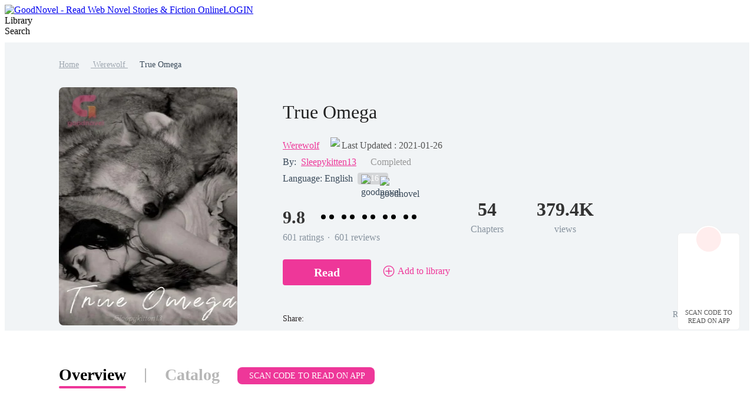

--- FILE ---
content_type: text/html; charset=utf-8
request_url: https://www.goodnovel.com/book/True-Omega_21000001355
body_size: 80565
content:
<!DOCTYPE html>
<html lang="en" dir="ltr">

<head>
  <meta charset="utf-8" />
  <meta name="ROBOTS" content="index, follow"/>
  <!-- TDK -->
  <title>True Omega - Read Online Free by Sleepykitten13 | GoodNovel</title>
  <meta name="description" content="True Omega is a Werewolf novel written by Sleepykitten13 that covers Alpha, Sweet Love, Omega. Read full chapters of this story online on GoodNovel." />
  <meta name="keywords" content="Werewolf stories, read the novel True Omega online, Werewolf online stories True Omega PDF" />
  <link rel="apple-touch-icon" href="/static/APPicon192.png" />
  <meta rel="apple-mobile-web-app-title" content="GoodNovel" />
  <meta rel="apple-mobile-web-app-capable" content="yes" />
  <meta rel="apple-mobile-web-app-status-bar-style" content="rgb(249 ,67 ,165)" />
  <link rel="shortcut icon" type="image/x-icon" href="/static/favicon.ico" />
  <meta name="viewport" content="user-scalable=0,width=device-width, initial-scale=1.0" />
  <meta property="fb:pages" content="102146935176234" />
  <link rel="dns-prefetch" href="https://accounts.google.com" />
  <link rel="dns-prefetch" href="https://www.googletagmanager.com" />
  <link rel="preconnect" href="https://acfs1.goodnovel.com" />
  <link rel="preconnect" href="https://acf.goodnovel.com" />
  <link rel="preconnect" href="https://fonts.googleapis.com">
  <link rel="preconnect" href="https://fonts.gstatic.com" crossorigin>
	<!-- <link rel="preload" href="https://fonts.googleapis.com/css2?family=Roboto:ital,wght@0,100..900&family=Gilda+Display&family=Nunito:ital@0;1&display=swap" as="style" onload="this.onload=null;this.rel='stylesheet'"> -->
  <link rel="preload" href="https://fonts.googleapis.com/css2?family=Poppins:ital,wght@0,400;0,500;0,600;0,700;0,800;0,900&family=Gilda+Display&family=Nunito:ital@0;1&display=swap" as="style" onload="this.onload=null;this.rel='stylesheet'">
  <style type="text/css" media="print">
    * {
      display: none;
    }
  </style>
  <link rel="canonical" href="https://www.goodnovel.com/book/True-Omega_21000001355" /> <meta itemprop="name" content="True Omega - Read Online Free by Sleepykitten13 | GoodNovel">
                    <meta itemprop="description" content="True Omega is a Werewolf novel written by Sleepykitten13 that covers Alpha, Sweet Love, Omega. Read full chapters of this story online on GoodNovel.">
                    <meta itemprop="image" content="https://acf.goodnovel.com/book/202208/True-Omega/de93a7e6e2108fdd9705bf4115a2627b368841099f6a05acfa59fbea4ef74365.jpg?v=1&p=1&w=1080&a=webp">
                    <!-- WhatsApp -->
                    <meta name="whatsapp:url" content="https://www.goodnovel.com/book/True-Omega_21000001355">
                    <meta name="whatsapp:title" content="True Omega - Read Online Free by Sleepykitten13 | GoodNovel">
                    <!-- Twitter Card data -->
                    <meta name="twitter:card" content="summary">
                    <meta name="twitter:site" content="https://www.goodnovel.com/book/True-Omega_21000001355">
                    <meta name="twitter:title" content="True Omega - Read Online Free by Sleepykitten13 | GoodNovel">
                    <meta name="twitter:description" content="True Omega is a Werewolf novel written by Sleepykitten13 that covers Alpha, Sweet Love, Omega. Read full chapters of this story online on GoodNovel.">
                    <meta name="twitter:image" content="https://acf.goodnovel.com/book/202208/True-Omega/de93a7e6e2108fdd9705bf4115a2627b368841099f6a05acfa59fbea4ef74365.jpg?v=1&p=1&w=1080&a=webp"> 
                    <!-- Open Graph data -->
                    <meta property="og:title" content="True Omega - Read Online Free by Sleepykitten13 | GoodNovel" />
                    <meta property="og:type" content="website" />
                    <meta property="og:url" content="https://www.goodnovel.com/book/True-Omega_21000001355" />
                    <meta property="og:image" content="https://acf.goodnovel.com/book/202208/True-Omega/de93a7e6e2108fdd9705bf4115a2627b368841099f6a05acfa59fbea4ef74365.jpg?v=1&p=1&w=1080&a=webp" />
                    <meta property="og:description" content="True Omega is a Werewolf novel written by Sleepykitten13 that covers Alpha, Sweet Love, Omega. Read full chapters of this story online on GoodNovel." /><meta property="og:image:width" content="1080" />
        <meta property="og:image:height" content="1440" /><meta content="max-image-preview:large" name="robots"> 
        <script type="application/ld+json">
        [
            {
                "@context": "https://schema.org",
                "@type": "Book",
                "@id": "https://www.goodnovel.com/book/True-Omega_21000001355",
                "inLanguage": "en",
                "url": "https://www.goodnovel.com/book/True-Omega_21000001355",
                "name": "True Omega",
                "genre": "Werewolf",
                "image":  {
                    "@type": "ImageObject",
                    "url": "https://acf.goodnovel.com/book/202208/True-Omega/de93a7e6e2108fdd9705bf4115a2627b368841099f6a05acfa59fbea4ef74365.jpg?v=1&p=1"
                },
                "bookFormat": "https://schema.org/EBook",
                "copyrightHolder": "True Omega / GoodNovel",
                "author": {
                    "@type": "Person",
                    "name": "Sleepykitten13"
                },
                "description": "Samantha didn't know what she was, until Alpha Jack and Luna Sara saved her from her old alpha. He was a sick man, driven mad by the loss of his luna and he abused Samantha for it. She was a true omega. Her new pack taught her that she was a gift from the Moon Goddess herself. She has  the ability to calm any wolf and because of this gift, her new pack is thriving. She also causes every wolf to become extremely protective over her, because of this, it's doubtful that she will be blessed with a mate. A mate is supposed to be protective and it would be difficult for the Moon Goddess to find a wolf strong enough to withstand the pull of an omega mate.Samantha is glad that she won't have to worry about a mate. She doesn't want to trust anyone outside of her pack and strong males are extremely untrustworthy in her experience.Everything is going well until her old pack begs her new one for help. The pack's new alpha is Sammy's mate.  Can Sammy trust the new alpha or will he mistreat her? Can she forgive her old pack and save them from themselves?",
                
                "aggregateRating": {
                    "@type": "AggregateRating",
                    "bestRating": "10.0",
                    "ratingValue": "9.8",
                    "ratingCount": "601",
                    "reviewCount": "601"
                },
            "review":[{"@type":"Review","author":{"@type":"Person","name":"Tracey Briant"},"datePublished":"2024-05-27T17:25:34.000Z","reviewBody":"loved this book the ending was great would recommend anyone read it","reviewRating":{"@type":"Rating","bestRating":10,"ratingValue":10}},{"@type":"Review","author":{"@type":"Person","name":"ErymaEzyra"},"datePublished":"2023-11-14T23:16:46.000Z","reviewBody":"I love the story. Great job author.","reviewRating":{"@type":"Rating","bestRating":10,"ratingValue":10}},{"@type":"Review","author":{"@type":"Person","name":"Jo Anne Morgan"},"datePublished":"2023-11-08T08:15:46.000Z","reviewBody":"It was  lovely book. I really enjoyed it. well done Author!","reviewRating":{"@type":"Rating","bestRating":10,"ratingValue":10}},{"@type":"Review","author":{"@type":"Person","name":"WolfHowler"},"datePublished":"2023-10-03T14:37:49.000Z","reviewBody":"It was a beautiful and well thought out story. It came out amazing","reviewRating":{"@type":"Rating","bestRating":10,"ratingValue":10}},{"@type":"Review","author":{"@type":"Person","name":"Lisa Reed"},"datePublished":"2023-01-03T17:46:04.000Z","reviewBody":"I loved this story great job Author","reviewRating":{"@type":"Rating","bestRating":10,"ratingValue":10}}],
                "potentialAction":  {
                    "@type": "ReadAction",
                    "target": {
                        "@type": "EntryPoint",
                        "urlTemplate": "https://www.goodnovel.com/book/True-Omega_21000001355/Chapter-1_48977",
                        "actionPlatform":  [
                            "https://schema.org/DesktopWebPlatform"
                        ]
                    },
                    "expectsAcceptanceOf": {
                        "@type": "Offer",
                        "category": "nologinrequired"
                    }
                }
            }
        ]
        </script> <script type="application/ld+json">
         {
               "@context": "https://schema.org",
               "@type": "BreadcrumbList",
               "itemListElement": 
                  [
                     {
                           "@type": "ListItem",
                           "position": 1,
                           "name": "Home",
                           "item": "https://www.goodnovel.com/"
                     },
                     {
                  "@type": "ListItem",
                  "position": 2,
                  "name": "Werewolf",
                  "item": "https://www.goodnovel.com/stories/Werewolf-novels"
            },
            {
                  "@type": "ListItem",
                  "position": 3,
                  "name": "True Omega"
            }
                  ]
      
      }
      </script> 
      <script type="application/ld+json">
        {"@context":"https://schema.org","@type":"ImageObject","contentUrl":"https://acf.goodnovel.com/book/202208/True-Omega/de93a7e6e2108fdd9705bf4115a2627b368841099f6a05acfa59fbea4ef74365.jpg?v=1&p=1","creator":{"@type":"Organization","name":"GoodNovel","url":"https://www.goodnovel.com"}}
      </script>
      <script type="application/ld+json">
        {"@context":"https://schema.org","@type":"ItemList","itemListElement":[{"@type":"ListItem","position":1,"url":"https://www.goodnovel.com/book/True-Omega_21000001355/Chapter-1_48977"},{"@type":"ListItem","position":2,"url":"https://www.goodnovel.com/book/True-Omega_21000001355/Chapter-2_48985"},{"@type":"ListItem","position":3,"url":"https://www.goodnovel.com/book/True-Omega_21000001355/Chapter-3_48986"},{"@type":"ListItem","position":4,"url":"https://www.goodnovel.com/book/True-Omega_21000001355/Chapter-4_48987"},{"@type":"ListItem","position":5,"url":"https://www.goodnovel.com/book/True-Omega_21000001355/Chapter-5_48989"},{"@type":"ListItem","position":6,"url":"https://www.goodnovel.com/book/True-Omega_21000001355/Chapter-6_60997"},{"@type":"ListItem","position":7,"url":"https://www.goodnovel.com/book/True-Omega_21000001355/Chapter-7_61003"},{"@type":"ListItem","position":8,"url":"https://www.goodnovel.com/book/True-Omega_21000001355/Chapter-8_61007"},{"@type":"ListItem","position":9,"url":"https://www.goodnovel.com/book/True-Omega_21000001355/Chapter-9_62275"},{"@type":"ListItem","position":10,"url":"https://www.goodnovel.com/book/True-Omega_21000001355/Chapter-10_63280"}]}
      </script>
    
    <script type="application/ld+json">
      {"@context":"https://schema.org","@type":"Article","mainEntityOfPage":[{"@type":"WebPage","@id":"https://www.goodnovel.com/book/True-Omega_21000001355"}],"headline":"True Omega","image":["https://acf.goodnovel.com/book/202208/True-Omega/de93a7e6e2108fdd9705bf4115a2627b368841099f6a05acfa59fbea4ef74365.jpg?v=1&p=1"],"datePublished":"2020-07-10T00:00:00.000Z","dateModified":"2021-01-26T01:56:44.000Z","author":[{"@type":"Person","name":"Sleepykitten13"}],"publisher":{"@type":"Organization","name":"GoodNovel","url":"https://www.goodnovel.com"}}
    </script>
  
    <script type="application/ld+json">
      {"@context":"https://schema.org","@type":"SoftwareApplication","name":"GoodNovel","applicationCategory":"EntertainmentApplication","aggregateRating":{"@type":"AggregateRating","ratingValue":4.5,"ratingCount":622044},"offers":{"@type":"Offer","price":0}}
    </script>
  
  <script>
    window.addEventListener("keydown", function (e) { if (e.keyCode == 83 && (navigator.platform.match("Mac") ? e.metaKey : e.ctrlKey)) { e.preventDefault() } });
  </script>
  
  <!-- 防止iframe嵌入的JavaScript检测 -->
  <script>
    // 检测是否在iframe中运行
    if (window.top !== window.self) {
      // 如果在iframe中，尝试跳出
      try {
        window.top.location = window.self.location;
      } catch (e) {
        // 如果跨域限制阻止跳出，显示警告或重定向
        document.body.innerHTML = '<div style="text-align:center;padding:50px;font-size:18px;">此页面不允许在框架中显示</div>';
      }
    }
  </script>
<link rel="preload" href="https://acfs1.goodnovel.com/dist/manifest.903addf688b8a52a8ef9.js" as="script"><link rel="preload" href="https://acfs1.goodnovel.com/dist/vendor.eafbe042d27b0d7f98f6.js" as="script"><link rel="preload" href="https://acfs1.goodnovel.com/dist/app.49dca3a8ec3dee4a37f0.js" as="script"><link rel="preload" href="https://acfs1.goodnovel.com/dist/common.49dca3a8ec3dee4a37f0.css" as="style"><link rel="stylesheet" href="https://acfs1.goodnovel.com/dist/common.49dca3a8ec3dee4a37f0.css"><style data-vue-ssr-id="59f8c5c0:0 4286762b:0 7da648af:0 29c5b437:0 3e36647c:0 5bd428fe:0 6a47b17c:0 fbe05dc0:0 265ff6f0:0 bd932d9e:0 039feeaa:0 5aee94be:0 4bc74804:0 3571d956:0 bc1a7218:0 53a58a2c:0 8a144114:0 adae9e54:0 cdb6b60c:0">.index[data-v-1e4f73b2]{min-width:1200px}.container-box[data-v-1e4f73b2]{width:100%;position:relative;-webkit-box-sizing:border-box;box-sizing:border-box}.copy[data-v-1e4f73b2]{line-height:35px;background:#343255;color:hsla(0,0%,100%,.6);font-size:14px}[dir] .copy[data-v-1e4f73b2]{text-align:center;margin-top:-20px;padding-bottom:40px}.search-enter-active[data-v-1e4f73b2],.search-leave-active[data-v-1e4f73b2]{-webkit-transition:all .25s ease-in-out;transition:all .25s ease-in-out}.search-enter[data-v-1e4f73b2],.search-leave-to[data-v-1e4f73b2]{opacity:0}.download[data-v-1e4f73b2]{position:fixed;z-index:99;bottom:160px;width:80px;background:#fff}[dir] .download[data-v-1e4f73b2]{padding:39px 12px 8px;border-radius:6px;border:1px solid rgba(0,0,0,.06)}[dir=ltr] .download[data-v-1e4f73b2]{right:24px}[dir=rtl] .download[data-v-1e4f73b2]{left:24px}.download span[data-v-1e4f73b2]{display:block;font-weight:500;font-size:11px;color:#555;line-height:14px}[dir] .download span[data-v-1e4f73b2]{margin-top:8px;text-align:center}.download-logo[data-v-1e4f73b2]{position:absolute;top:-14px}[dir=ltr] .download-logo[data-v-1e4f73b2]{left:50%;-webkit-transform:translateX(-50%);transform:translateX(-50%)}[dir=rtl] .download-logo[data-v-1e4f73b2]{right:50%;-webkit-transform:translateX(50%);transform:translateX(50%)}.download-logo-border[data-v-1e4f73b2]{width:48px;height:48px;background:#fff}[dir] .download-logo-border[data-v-1e4f73b2]{border-radius:48px;border:1px solid rgba(0,0,0,.06)}.download-logo-cover[data-v-1e4f73b2]{position:absolute;top:14px;height:36px;width:50px;background:#fff}.download-logo-img[data-v-1e4f73b2]{position:absolute;top:3px;width:42px;height:42px;background:#ffeded}[dir] .download-logo-img[data-v-1e4f73b2]{border-radius:42px;background-image:url(https://acfs1.goodnovel.com/dist/src/assets/images/common/29dc4f9c-logo_home.png);background-size:20px 22px;background-position:50%;background-repeat:no-repeat}[dir=ltr] .download-logo-img[data-v-1e4f73b2]{left:50%;-webkit-transform:translateX(-50%);transform:translateX(-50%)}[dir=rtl] .download-logo-img[data-v-1e4f73b2]{right:50%;-webkit-transform:translateX(50%);transform:translateX(50%)}[data-v-1e4f73b2] .head_box{height:64px}
.tab[data-v-5ede1f6d]{width:1080px}[dir] .tab[data-v-5ede1f6d]{margin:50px auto 0}.tab-item[data-v-5ede1f6d]{display:inline-block;height:38px;font-size:28px;font-weight:600;color:#b7b7b7;line-height:38px;position:relative}[dir] .tab-item[data-v-5ede1f6d]{padding:5px 0;cursor:pointer}.tab-split[data-v-5ede1f6d]{display:inline-block;width:2px;height:24px;background:#b7b7b7;position:relative;top:4px}[dir] .tab-split[data-v-5ede1f6d]{margin:0 32px}.tab-active[data-v-5ede1f6d]{font-weight:600;color:#000;line-height:40px}.tab-active[data-v-5ede1f6d]:after{position:absolute;bottom:0;content:""}[dir] .tab-active[data-v-5ede1f6d]:after{border-bottom:4px solid #ee3799;border-radius:2px}[dir=ltr] .tab-active[data-v-5ede1f6d]:after,[dir=rtl] .tab-active[data-v-5ede1f6d]:after{left:0;right:0}.tab .downloadapptag[data-v-5ede1f6d]{background:#ee3799;font-size:14px;font-weight:500;color:#fff;position:relative;top:-3px}[dir] .tab .downloadapptag[data-v-5ede1f6d]{border-radius:8px;padding:7px 16px;cursor:pointer}[dir=ltr] .tab .downloadapptag[data-v-5ede1f6d]{margin-left:30px}[dir=rtl] .tab .downloadapptag[data-v-5ede1f6d]{margin-right:30px}.tab .downloadapptag:hover .downloadapptag-qrcode[data-v-5ede1f6d]{display:block}.tab .downloadapptag-qrcode[data-v-5ede1f6d]{display:none;top:53px}[dir=ltr] .tab .downloadapptag-qrcode[data-v-5ede1f6d]{left:50%;-webkit-transform:translateX(-50%);transform:translateX(-50%)}[dir=rtl] .tab .downloadapptag-qrcode[data-v-5ede1f6d]{right:50%;-webkit-transform:translateX(50%);transform:translateX(50%)}.book-info-null[data-v-5ede1f6d]{min-height:800px;-webkit-box-sizing:border-box;box-sizing:border-box;background:#fff}.bookinfo[data-v-5ede1f6d]{overflow:hidden;min-width:1200px;background:#fff}[dir] .bookinfo[data-v-5ede1f6d]{padding-bottom:56px}.bi_banner[data-v-5ede1f6d]{min-width:1200px;background:#f1f4f6 url(https://acfs1.goodnovel.com/dist/src/assets/images/book/553e334d-10.png) no-repeat center 0}[dir] .bi_banner[data-v-5ede1f6d]{margin:0 auto;background-size:100% 100%}.bib_box[data-v-5ede1f6d]{-webkit-box-sizing:border-box;box-sizing:border-box}[dir] .bib_box[data-v-5ede1f6d]{margin:0 auto;text-align:center;padding-top:28px}.bib_box .nr-breadcrumb[data-v-5ede1f6d]{width:1080px}[dir] .bib_box .nr-breadcrumb[data-v-5ede1f6d]{margin:0 auto 28px}[dir=ltr] .bib_box .nr-breadcrumb[data-v-5ede1f6d]{text-align:left}[dir=rtl] .bib_box .nr-breadcrumb[data-v-5ede1f6d]{text-align:right}.bib_img[data-v-5ede1f6d]{position:relative;display:inline-block;width:303px;height:404px;background:url(https://acfs1.goodnovel.com/dist/src/assets/images/book/0b7479e2-11.png) no-repeat -13px bottom;vertical-align:middle}[dir=ltr] .bib_img[data-v-5ede1f6d]{padding:0 77px 0 140px;margin-left:-140px}[dir=rtl] .bib_img[data-v-5ede1f6d]{padding:0 140px 0 77px;margin-right:-140px}.bib_img_label[data-v-5ede1f6d]{position:absolute;top:0;height:21px;background:-webkit-gradient(linear,left top,right top,from(#fde5ae),to(#edb54f));background:linear-gradient(90deg,#fde5ae,#edb54f);line-height:21px;font-weight:600;font-size:14px;color:#522500}[dir] .bib_img_label[data-v-5ede1f6d]{padding:0 8px}[dir=ltr] .bib_img_label[data-v-5ede1f6d]{right:85px;border-radius:0 8px 0 8px}[dir=rtl] .bib_img_label[data-v-5ede1f6d]{left:85px;border-radius:8px 0 8px 0}.bid_more_chapter[data-v-5ede1f6d]{display:block;width:190px;height:44px;background:#ee3799;line-height:44px;font-weight:500;font-size:14px;color:#fff}[dir] .bid_more_chapter[data-v-5ede1f6d]{margin:0 auto;border-radius:4px;text-align:center}[dir=rtl] .bib_img[data-v-5ede1f6d]{background:none}.bib_img img[data-v-5ede1f6d]{display:block;height:404px;width:303px;background:url(https://acfs1.goodnovel.com/dist/src/assets/images/book/43949cad-default_cover.png)}[dir] .bib_img img[data-v-5ede1f6d]{border-radius:8px;background-size:100% 100%}.bib_info[data-v-5ede1f6d]{display:-webkit-box;display:-ms-flexbox;display:flex;-webkit-box-flex:1;-ms-flex:1;flex:1;-webkit-box-orient:vertical;-webkit-box-direction:normal;-ms-flex-direction:column;flex-direction:column;-webkit-box-pack:justify;-ms-flex-pack:justify;justify-content:space-between;vertical-align:middle;position:relative}[dir=ltr] .bib_info[data-v-5ede1f6d]{text-align:left}[dir=rtl] .bib_info[data-v-5ede1f6d]{text-align:right}.bib_info h1[data-v-5ede1f6d]{overflow:hidden;font-size:32px;color:#222;font-weight:500;line-height:42px;display:-webkit-box;-webkit-box-orient:vertical;-webkit-line-clamp:2;max-width:700px}.bibio_li .book_status[data-v-5ede1f6d]{height:22px;font-size:16px;color:#999;line-height:22px}[dir=ltr] .bibio_li .book_status[data-v-5ede1f6d]{margin-left:24px}[dir=rtl] .bibio_li .book_status[data-v-5ede1f6d]{margin-right:24px}.bibio_li a[data-v-5ede1f6d]{font-size:16px;color:#ee3799}.bibio_li a[data-v-5ede1f6d]:hover{text-decoration:underline}.bibio_li_book_update[data-v-5ede1f6d]{display:-webkit-box;display:-ms-flexbox;display:flex;-webkit-box-pack:center;-ms-flex-pack:center;justify-content:center;-webkit-box-align:center;-ms-flex-align:center;align-items:center;font-size:0}[dir=ltr] .bibio_li_book_update[data-v-5ede1f6d]{padding-left:11px}[dir=rtl] .bibio_li_book_update[data-v-5ede1f6d]{padding-right:11px}.bibio_li_book_update .clock[data-v-5ede1f6d]{width:15px}[dir=ltr] .bibio_li_book_update .clock[data-v-5ede1f6d]{margin-right:4px}[dir=rtl] .bibio_li_book_update .clock[data-v-5ede1f6d]{margin-left:4px}.bibio_li_book_update .update-txt[data-v-5ede1f6d]{font-weight:400;font-size:16px;color:#555;line-height:19px}[dir=ltr] .bibio_li_book_update .update-txt[data-v-5ede1f6d]{text-align:left}[dir=rtl] .bibio_li_book_update .update-txt[data-v-5ede1f6d]{text-align:right}.bibi_other[data-v-5ede1f6d]{height:28px;line-height:28px;font-size:16px;display:-webkit-box;display:-ms-flexbox;display:flex;-webkit-box-align:center;-ms-flex-align:center;align-items:center;color:#3a4a5a}[dir] .bibi_other.lang[data-v-5ede1f6d]{margin-bottom:15px}.bibio_li[data-v-5ede1f6d]{height:28px;white-space:nowrap;line-height:28px}[dir=ltr] .bibio_li[data-v-5ede1f6d]{float:left;margin-right:8px}[dir=rtl] .bibio_li[data-v-5ede1f6d]{float:right;margin-left:8px}.bibio_li_label[data-v-5ede1f6d]{height:20px;background:rgba(0,0,0,.12);display:-webkit-box;display:-ms-flexbox;display:flex;-webkit-box-align:center;-ms-flex-align:center;align-items:center}[dir] .bibio_li_label[data-v-5ede1f6d]{border-radius:4px;padding:0 6px;margin-top:1px}[dir=ltr] .bibio_li_label[data-v-5ede1f6d]{float:left}[dir=rtl] .bibio_li_label[data-v-5ede1f6d]{float:right}.bibio_li_label span[data-v-5ede1f6d]{font-size:14px;font-weight:400;color:#fff}[dir] .bibio_li_label span[data-v-5ede1f6d]{padding:0 2px}.bibio_li strong[data-v-5ede1f6d]{font-size:16px;font-weight:400;color:rgba(58,74,90,.6);line-height:28px}.auth a[data-v-5ede1f6d]{font-weight:500}.bibio_li span[data-v-5ede1f6d]{font-size:16px;color:#ee3799}.alpha_contain[data-v-5ede1f6d]{height:40px}.alpha[data-v-5ede1f6d]{overflow:hidden}[dir=ltr] .alpha .item[data-v-5ede1f6d]{float:left}[dir=rtl] .alpha .item[data-v-5ede1f6d]{float:right}.alpha .item img[data-v-5ede1f6d]{width:40px;height:40px;vertical-align:middle;position:relative}.alpha .item span[data-v-5ede1f6d]{display:inline-block;height:32px;background:#ffddef;line-height:32px;font-size:20px;color:#ee3799;vertical-align:middle}[dir] .alpha .item span[data-v-5ede1f6d]{border-radius:16px;text-align:center}[dir=ltr] .alpha .item span[data-v-5ede1f6d]{margin:0 32px 0 -24px;padding:0 14px 0 30px}[dir=rtl] .alpha .item span[data-v-5ede1f6d]{margin:0 -24px 0 32px;padding:0 30px 0 14px}.alpha .item span.pack[data-v-5ede1f6d]{background:#dce8f0;color:#007ad1}.bibi_record[data-v-5ede1f6d]{overflow:hidden}[dir] .bibi_record[data-v-5ede1f6d]{margin-bottom:26px}.bibi_record .home_rate[data-v-5ede1f6d]{font-size:30px;display:inline-block}[dir=ltr] .bibi_record .home_rate[data-v-5ede1f6d]{margin-right:10px}[dir=rtl] .bibi_record .home_rate[data-v-5ede1f6d]{margin-left:10px}[dir=ltr] .bibi_record .home_rate.noRate[data-v-5ede1f6d]{margin-right:0}[dir=rtl] .bibi_record .home_rate.noRate[data-v-5ede1f6d]{margin-left:0}.bibi_record .rating-dot[data-v-5ede1f6d]{display:inline-block;position:relative;top:-4px;font-size:16px}[dir=ltr] .bibi_record .rating-dot[data-v-5ede1f6d]{margin:0 4px 0 6px}[dir=rtl] .bibi_record .rating-dot[data-v-5ede1f6d]{margin:0 6px 0 4px}.bibir_li[data-v-5ede1f6d]{overflow:hidden}[dir=ltr] .bibir_li[data-v-5ede1f6d]{float:left;margin-right:56px}[dir=rtl] .bibir_li[data-v-5ede1f6d]{float:right;margin-left:56px}.bibir_li span[data-v-5ede1f6d],.bibir_li strong[data-v-5ede1f6d]{display:block}[dir] .bibir_li span[data-v-5ede1f6d],[dir] .bibir_li strong[data-v-5ede1f6d]{text-align:center}.bibir_li strong[data-v-5ede1f6d]{height:46px;font-size:32px;font-weight:700;color:#333;line-height:46px}.bibir_li span[data-v-5ede1f6d]{height:22px;font-size:16px;font-weight:500;color:rgba(67,83,102,.6);line-height:22px}.bibi_but[data-v-5ede1f6d]{height:76px;position:relative}.bibi_op[data-v-5ede1f6d]{display:-webkit-box;display:-ms-flexbox;display:flex;-webkit-box-align:center;-ms-flex-align:center;align-items:center;-webkit-box-pack:justify;-ms-flex-pack:justify;justify-content:space-between}[dir] .bibi_op[data-v-5ede1f6d]{margin-bottom:10px}.book_report[data-v-5ede1f6d]{display:-webkit-box;display:-ms-flexbox;display:flex;-webkit-box-align:center;-ms-flex-align:center;align-items:center;font-size:14px;font-weight:400;color:rgba(58,74,90,.6);line-height:21px}[dir] .book_report[data-v-5ede1f6d]{cursor:pointer}.book_report img[data-v-5ede1f6d]{-ms-flex-negative:0;flex-shrink:0}[dir=ltr] .book_report img[data-v-5ede1f6d]{margin-right:2px}[dir=rtl] .book_report img[data-v-5ede1f6d]{margin-left:2px}[dir=ltr] .bibi_but .read-continue-box[data-v-5ede1f6d]{float:left}[dir=rtl] .bibi_but .read-continue-box[data-v-5ede1f6d]{float:right}.bi_dec[data-v-5ede1f6d]{width:1080px}[dir] .bi_dec[data-v-5ede1f6d]{margin:0 auto}.bid_tit[data-v-5ede1f6d]{overflow:hidden}[dir] .bid_tit[data-v-5ede1f6d]{padding-top:45px}[dir=ltr] .bidt_h2[data-v-5ede1f6d]{float:left;margin-right:19px}[dir=rtl] .bidt_h2[data-v-5ede1f6d]{float:right;margin-left:19px}.comments .bidt_h2[data-v-5ede1f6d]{overflow:hidden}[dir] .comments .bidt_h2[data-v-5ede1f6d]{float:none;margin-bottom:16px}.bidt_h2 span[data-v-5ede1f6d]{height:23px;width:4px}[dir] .bidt_h2 span[data-v-5ede1f6d]{background-color:#ee3799;border-radius:2px}[dir=ltr] .bidt_h2 span[data-v-5ede1f6d]{float:left;margin:5px 8px 0 0}[dir=rtl] .bidt_h2 span[data-v-5ede1f6d]{float:right;margin:5px 0 0 8px}.bidt_h2 h2[data-v-5ede1f6d],.bidt_h2 strong[data-v-5ede1f6d]{height:33px;color:#000;font-size:24px;font-weight:600;line-height:33px}[dir=ltr] .bidt_h2 h2[data-v-5ede1f6d],[dir=ltr] .bidt_h2 strong[data-v-5ede1f6d]{float:left}[dir=rtl] .bidt_h2 h2[data-v-5ede1f6d],[dir=rtl] .bidt_h2 strong[data-v-5ede1f6d]{float:right}.bid_tit .fs_u[data-v-5ede1f6d]{height:28px;font-size:14px;color:#ee3799;font-weight:600;line-height:28px}[dir] .bid_tit .fs_u[data-v-5ede1f6d]{margin:5px 8px 0;padding:0 14px;background-color:#ffebf6;border-radius:22px}[dir=ltr] .bid_tit .fs_u[data-v-5ede1f6d]{float:left}[dir=rtl] .bid_tit .fs_u[data-v-5ede1f6d]{float:right}.bid_p[data-v-5ede1f6d]{overflow:hidden}[dir] .bid_p[data-v-5ede1f6d]{margin-top:8px}.bid_list[data-v-5ede1f6d]{display:-webkit-box;display:-ms-flexbox;display:flex;-ms-flex-wrap:wrap;flex-wrap:wrap}[dir] .bid_list[data-v-5ede1f6d]{margin-bottom:14px}.bid_list li[data-v-5ede1f6d]{-webkit-box-sizing:border-box;box-sizing:border-box;width:50%;background:rgba(251,251,253,0)}[dir] .bid_list li[data-v-5ede1f6d]{padding-bottom:12px;cursor:pointer;margin-top:22px;border-bottom:1px solid #e6e6e6}[dir=ltr] .bid_list li[data-v-5ede1f6d]{padding-right:33px}[dir=rtl] .bid_list li[data-v-5ede1f6d]{padding-left:33px}[dir=ltr] .bid_list li[data-v-5ede1f6d]:nth-child(2n){padding-right:0}[dir=rtl] .bid_list li[data-v-5ede1f6d]:nth-child(2n){padding-left:0}.bid_list h3[data-v-5ede1f6d]{font-size:16px;font-weight:500;color:#3b66f5;line-height:25px;overflow:hidden;text-overflow:ellipsis;white-space:nowrap}[dir] .bid_list h3[data-v-5ede1f6d]{margin-bottom:9px}.bid_list p[data-v-5ede1f6d]{font-size:14px;font-weight:300;color:#666;line-height:21px;overflow:hidden;text-overflow:ellipsis;display:-webkit-box;-webkit-box-orient:vertical;-webkit-line-clamp:2}.bid_time[data-v-5ede1f6d]{display:-webkit-box;display:-ms-flexbox;display:flex;-webkit-box-align:center;-ms-flex-align:center;align-items:center}[dir] .bid_time[data-v-5ede1f6d]{margin-top:8px}.bid_time .clock[data-v-5ede1f6d]{width:15px}[dir=ltr] .bid_time .clock[data-v-5ede1f6d]{margin-right:4px}[dir=rtl] .bid_time .clock[data-v-5ede1f6d]{margin-left:4px}.bid_time .update[data-v-5ede1f6d]{font-weight:400;font-size:12px;color:#999;line-height:14px}[dir=ltr] .bid_time .update[data-v-5ede1f6d]{text-align:left}[dir=rtl] .bid_time .update[data-v-5ede1f6d]{text-align:right}.conbooks[data-v-5ede1f6d]{display:-webkit-box;display:-ms-flexbox;display:flex;-ms-flex-wrap:wrap;flex-wrap:wrap}.conbooks li[data-v-5ede1f6d]{width:523px;height:55px;overflow:hidden;text-overflow:ellipsis;white-space:nowrap;line-height:55px}[dir] .conbooks li[data-v-5ede1f6d]{border-bottom:1px solid #e6e6e6;margin-top:16px}[dir=ltr] .conbooks li[data-v-5ede1f6d]{margin-right:33px}[dir=rtl] .conbooks li[data-v-5ede1f6d]{margin-left:33px}.conbooks li a[data-v-5ede1f6d]{font-size:16px;font-weight:500;color:#3b66f5}[dir=ltr] .conbooks li[data-v-5ede1f6d]:nth-child(2n){margin-right:0}[dir=rtl] .conbooks li[data-v-5ede1f6d]:nth-child(2n){margin-left:0}.bid_p p[data-v-5ede1f6d]{font-size:16px;color:#435366;line-height:28px}.bid_p_chapter .title[data-v-5ede1f6d]{font-weight:600;font-size:16px;color:#222;line-height:19px}[dir] .bid_p_chapter .title[data-v-5ede1f6d]{text-align:center;margin-bottom:16px}.bid_p_chapter .bidph[data-v-5ede1f6d]{font-weight:400;font-size:22px;color:#435366;line-height:16px}[dir=ltr] .bid_p_chapter .bidph[data-v-5ede1f6d]{text-align:left}[dir=rtl] .bid_p_chapter .bidph[data-v-5ede1f6d]{text-align:right}.preview-cont[data-v-5ede1f6d]{overflow:hidden;position:relative;color:#435366}.preview-cont-inner[data-v-5ede1f6d]{font-size:16px!important;line-height:24px!important;-webkit-user-select:none;-moz-user-select:none;-ms-user-select:none;user-select:none}.preview-cont-inner[data-v-5ede1f6d] p{min-height:20px}.preview-cont-inner[data-v-5ede1f6d] rt{font-size:.6em!important}.preview-cont-inner[data-v-5ede1f6d] *{font-size:16px!important;-webkit-user-select:none;-moz-user-select:none;-ms-user-select:none;user-select:none}.preview-cont.showmore[data-v-5ede1f6d]{max-height:572px}.preview-cont-placeholder[data-v-5ede1f6d]{position:absolute;top:529px;display:-webkit-box;display:-ms-flexbox;display:flex;-webkit-box-pack:center;-ms-flex-pack:center;justify-content:center;-webkit-box-align:center;-ms-flex-align:center;align-items:center;height:43px;background:-webkit-gradient(linear,left top,left bottom,from(hsla(0,0%,100%,0)),to(#fff));background:linear-gradient(180deg,hsla(0,0%,100%,0),#fff)}[dir=ltr] .preview-cont-placeholder[data-v-5ede1f6d],[dir=rtl] .preview-cont-placeholder[data-v-5ede1f6d]{left:0;right:0}.preview-cont-placeholder span[data-v-5ede1f6d]{display:-webkit-box;display:-ms-flexbox;display:flex;-webkit-box-pack:center;-ms-flex-pack:center;justify-content:center;-webkit-box-align:center;-ms-flex-align:center;align-items:center;height:31px;background:#fff;font-weight:500;font-size:13px;color:#202020}[dir] .preview-cont-placeholder span[data-v-5ede1f6d]{padding:0 16px;-webkit-box-shadow:0 0 12px 0 rgba(0,0,0,.1);box-shadow:0 0 12px 0 rgba(0,0,0,.1);border-radius:24px;cursor:pointer}.preview-cont-placeholder span[data-v-5ede1f6d]:after{content:"";display:block;width:12px;height:12px}[dir] .preview-cont-placeholder span[data-v-5ede1f6d]:after{background-image:url(https://acfs1.goodnovel.com/dist/src/assets/images/book/2a766f27-arrow-down.svg);background-size:100% 100%}[dir=ltr] .preview-cont-placeholder span[data-v-5ede1f6d]:after{margin-left:8px}[dir=rtl] .preview-cont-placeholder span[data-v-5ede1f6d]:after{margin-right:8px}.preview-btns[data-v-5ede1f6d]{display:-webkit-box;display:-ms-flexbox;display:flex;-webkit-box-pack:center;-ms-flex-pack:center;justify-content:center;-webkit-box-align:center;-ms-flex-align:center;align-items:center}[dir] .preview-btns[data-v-5ede1f6d]{margin-top:16px}.preview-btn[data-v-5ede1f6d]{-webkit-box-sizing:border-box;box-sizing:border-box;width:190px;height:44px;line-height:44px;font-weight:400;font-size:14px}[dir] .preview-btn[data-v-5ede1f6d]{border-radius:4px;text-align:center;cursor:pointer}.preview-btn[data-v-5ede1f6d]:first-child{color:#ee3799}[dir] .preview-btn[data-v-5ede1f6d]:first-child{border:1px solid #ee3799}[dir=ltr] .preview-btn[data-v-5ede1f6d]:first-child{margin-right:16px}[dir=rtl] .preview-btn[data-v-5ede1f6d]:first-child{margin-left:16px}.preview-btn[data-v-5ede1f6d]:last-child{position:relative;background:#ee3799;color:#fff}.preview-btn:last-child:hover .preview-qrcode[data-v-5ede1f6d]{display:block}.preview-qrcode[data-v-5ede1f6d]{display:none;top:64px}.bidp_more[data-v-5ede1f6d]{position:relative;top:0}[dir=ltr] .bidp_more[data-v-5ede1f6d]{left:0}[dir=rtl] .bidp_more[data-v-5ede1f6d]{right:0}.bidp_more p[data-v-5ede1f6d]{overflow:hidden;height:84px}.bidp_more_but[data-v-5ede1f6d]{display:none;position:absolute;bottom:0;height:28px;white-space:nowrap;background:#fff;background:linear-gradient(90deg,hsla(0,0%,100%,0),#fff 16px);font-size:16px;color:#5698e9;line-height:28px}[dir=ltr] .bidp_more_but[data-v-5ede1f6d]{right:0;padding-left:26px}[dir=rtl] .bidp_more_but[data-v-5ede1f6d]{left:0;padding-right:26px}.bidp_more .bidp_more_but[data-v-5ede1f6d]{display:block}.bi_may_like_box[data-v-5ede1f6d],.fellow[data-v-5ede1f6d]{overflow:hidden;width:1080px}[dir] .bi_may_like_box[data-v-5ede1f6d],[dir] .fellow[data-v-5ede1f6d]{margin:0 auto}[dir] .add-shelf-box[data-v-5ede1f6d]{margin-top:10px}[dir=ltr] .add-shelf-box[data-v-5ede1f6d]{float:left;margin-left:20px}[dir=rtl] .add-shelf-box[data-v-5ede1f6d]{float:right;margin-right:20px}.to_reader[data-v-5ede1f6d]{width:1080px}[dir] .to_reader[data-v-5ede1f6d]{padding-top:48px;padding-bottom:8px;margin:0 auto}.to_reader h3[data-v-5ede1f6d]{font-size:24px;font-weight:600;color:#000;line-height:35px;position:relative}[dir] .to_reader h3[data-v-5ede1f6d]{margin-bottom:19px}[dir=ltr] .to_reader h3[data-v-5ede1f6d]{padding-left:12px}[dir=rtl] .to_reader h3[data-v-5ede1f6d]{padding-right:12px}.to_reader h3[data-v-5ede1f6d]:before{width:4px;height:23px;background:#ee3799;content:"";position:absolute;top:5px}[dir] .to_reader h3[data-v-5ede1f6d]:before{border-radius:1px}[dir=ltr] .to_reader h3[data-v-5ede1f6d]:before{left:0}[dir=rtl] .to_reader h3[data-v-5ede1f6d]:before{right:0}.to_reader p[data-v-5ede1f6d]{font-size:16px;font-weight:400;color:#435366;line-height:28px}.to_reader p[data-v-5ede1f6d] u{text-decoration:underline}.comments[data-v-5ede1f6d]{width:1080px}[dir] .comments[data-v-5ede1f6d]{margin:40px auto}.comments .title[data-v-5ede1f6d]{font-weight:700;color:#435366;font-size:32px}[dir] .comments .title[data-v-5ede1f6d]{margin-bottom:16px}.fellow_from[data-v-5ede1f6d]{height:70px;overflow:hidden}.fellow_from h2[data-v-5ede1f6d]{color:#435366;line-height:28px;overflow:hidden;text-overflow:ellipsis;max-height:56px;font-size:20px;font-weight:400;display:-webkit-box;-webkit-box-orient:vertical;-webkit-line-clamp:2}.fellow_from h2 white-space:nowrap strong[data-v-5ede1f6d]{font-weight:400}.fellow_from h2 em[data-v-5ede1f6d]{font-size:20px;font-style:normal}.fellow_from h2 a[data-v-5ede1f6d]{color:#ee3799;font-size:20px}.report_mask[data-v-5ede1f6d]{position:fixed;width:100%;height:100%;bottom:0;top:0;z-index:999;background:rgba(0,0,0,.6)}[dir=ltr] .report_mask[data-v-5ede1f6d]{left:0}[dir=rtl] .report_mask[data-v-5ede1f6d]{right:0}.report_mask_content[data-v-5ede1f6d]{position:absolute;width:442px;height:540px;background:#fff;top:50%;overflow:hidden}[dir] .report_mask_content[data-v-5ede1f6d]{border-radius:6px}[dir=ltr] .report_mask_content[data-v-5ede1f6d]{left:50%;-webkit-transform:translate(-50%,-50%);transform:translate(-50%,-50%)}[dir=rtl] .report_mask_content[data-v-5ede1f6d]{right:50%;-webkit-transform:translate(50%,-50%);transform:translate(50%,-50%)}.report_mask_border[data-v-5ede1f6d]{-webkit-box-sizing:border-box;box-sizing:border-box;height:100%;position:relative}[dir] .report_mask_border[data-v-5ede1f6d]{padding:18px 24px 0}[dir=ltr] .report_mask_border[data-v-5ede1f6d]{border-left:4px solid #ee3799}[dir=rtl] .report_mask_border[data-v-5ede1f6d]{border-right:4px solid #ee3799}.report_mask_border .close[data-v-5ede1f6d]{position:absolute;top:16px;width:16px}[dir] .report_mask_border .close[data-v-5ede1f6d]{cursor:pointer}[dir=ltr] .report_mask_border .close[data-v-5ede1f6d]{right:16px}[dir=rtl] .report_mask_border .close[data-v-5ede1f6d]{left:16px}.report_mask_border h2[data-v-5ede1f6d]{font-size:24px;font-weight:600;color:#000;line-height:35px}[dir] .report_mask_border h2[data-v-5ede1f6d]{text-align:center;margin-bottom:24px}.report_mask_border p[data-v-5ede1f6d]{width:394px;height:40px;background:#f5f5f5;overflow:hidden;text-overflow:ellipsis;white-space:nowrap;font-size:14px;font-weight:400;color:#3a4a5a;line-height:40px}[dir] .report_mask_border p[data-v-5ede1f6d]{border-radius:4px;margin-bottom:30px}[dir=ltr] .report_mask_border p[data-v-5ede1f6d]{padding-left:8px}[dir=rtl] .report_mask_border p[data-v-5ede1f6d]{padding-right:8px}.report_mask_border h3[data-v-5ede1f6d]{font-size:18px;font-weight:600;color:#000;line-height:27px}[dir] .report_mask_border h3[data-v-5ede1f6d]{margin-bottom:8px}.report_mask_border h3.must[data-v-5ede1f6d]{position:relative}[dir=ltr] .report_mask_border h3.must[data-v-5ede1f6d]{padding-left:12px}[dir=rtl] .report_mask_border h3.must[data-v-5ede1f6d]{padding-right:12px}.report_mask_border h3.must[data-v-5ede1f6d]:before{content:"*";position:absolute;top:4px;color:red}[dir=ltr] .report_mask_border h3.must[data-v-5ede1f6d]:before{left:0}[dir=rtl] .report_mask_border h3.must[data-v-5ede1f6d]:before{right:0}.report_mask_border .select[data-v-5ede1f6d]{position:relative}[dir] .report_mask_border .select[data-v-5ede1f6d]{margin-bottom:30px}.report_mask_border .select[data-v-5ede1f6d]:after{position:absolute;content:url(https://acfs1.goodnovel.com/dist/src/assets/images/common/9f159ab8-arrow-down.svg);top:10px;width:20px}[dir=ltr] .report_mask_border .select[data-v-5ede1f6d]:after{right:0}[dir=rtl] .report_mask_border .select[data-v-5ede1f6d]:after{left:0}.report_mask_border .select h1[data-v-5ede1f6d]{width:100%;height:40px;font-size:14px;font-weight:400;color:#bdbdbd;line-height:40px;overflow:hidden;text-overflow:ellipsis;white-space:nowrap}[dir] .report_mask_border .select h1[data-v-5ede1f6d]{border-bottom:1px solid #e0e0e0;cursor:pointer}.report_mask_border .select h1.selected[data-v-5ede1f6d]{color:#000}.report_mask_border .select ul[data-v-5ede1f6d]{position:absolute;top:40px;width:100%;z-index:3;background:#fff}[dir] .report_mask_border .select ul[data-v-5ede1f6d]{-webkit-box-shadow:0 9px 28px 0 rgba(0,0,0,.08);box-shadow:0 9px 28px 0 rgba(0,0,0,.08);border-radius:2px}[dir=ltr] .report_mask_border .select ul[data-v-5ede1f6d]{left:0}[dir=rtl] .report_mask_border .select ul[data-v-5ede1f6d]{right:0}.report_mask_border .select ul li[data-v-5ede1f6d]{width:100%;height:32px;overflow:hidden;text-overflow:ellipsis;white-space:nowrap;font-size:14px;font-weight:400;color:#3a4a5a;line-height:32px;background:#fff;-webkit-box-sizing:border-box;box-sizing:border-box}[dir] .report_mask_border .select ul li[data-v-5ede1f6d]{cursor:pointer}[dir=ltr] .report_mask_border .select ul li[data-v-5ede1f6d]{padding-left:18px}[dir=rtl] .report_mask_border .select ul li[data-v-5ede1f6d]{padding-right:18px}.report_mask_border .select ul li.active[data-v-5ede1f6d]{color:#ee3799;background:#ffebf6}.report_mask_border .select ul li.active[data-v-5ede1f6d]:hover{background:#ffebf6}[dir] .report_mask_border .select ul li[data-v-5ede1f6d]:hover{background-color:#f7f7f7}.report_mask_border .textare[data-v-5ede1f6d]{position:relative}[dir] .report_mask_border .textare[data-v-5ede1f6d]{margin-bottom:10px}.report_mask_border .tips[data-v-5ede1f6d]{position:absolute;font-size:14px;font-weight:400;color:red;line-height:21px;bottom:-26px}[dir=ltr] .report_mask_border .tips[data-v-5ede1f6d]{left:0}[dir=rtl] .report_mask_border .tips[data-v-5ede1f6d]{right:0}.report_mask_border .textare textarea[data-v-5ede1f6d]{width:100%;height:100px;-webkit-box-sizing:border-box;box-sizing:border-box;background:#f5f5f5;min-width:394px;max-width:2924px;min-height:80px;max-height:80px;display:block}[dir] .report_mask_border .textare textarea[data-v-5ede1f6d]{padding:10px;border-radius:4px 4px 0 0}.textare .textTotal[data-v-5ede1f6d]{font-size:13px;font-weight:400;color:#bdbdbd;line-height:20px;height:20px;-webkit-box-sizing:border-box;box-sizing:border-box;background:#f5f5f5}[dir] .textare .textTotal[data-v-5ede1f6d]{border-radius:0 0 4px 4px}[dir=ltr] .textare .textTotal[data-v-5ede1f6d]{text-align:right;padding-right:10px}[dir=rtl] .textare .textTotal[data-v-5ede1f6d]{text-align:left;padding-left:10px}.report_mask_border .btn[data-v-5ede1f6d]{width:300px;height:44px;background:#ee3799;line-height:44px;font-size:18px;font-weight:500;color:#fff}[dir] .report_mask_border .btn[data-v-5ede1f6d]{border-radius:4px;text-align:center;cursor:pointer;margin:40px auto 0}.percent[data-v-5ede1f6d]{display:-webkit-box;display:-ms-flexbox;display:flex;-webkit-box-align:center;-ms-flex-align:center;align-items:center}[dir] .percent[data-v-5ede1f6d]{padding-bottom:16px}.percent-list[data-v-5ede1f6d]{-webkit-box-flex:1;-ms-flex:1;flex:1}[dir=ltr] .percent-list[data-v-5ede1f6d]{padding-right:16px;border-right:1px solid #c2c2c2}[dir=rtl] .percent-list[data-v-5ede1f6d]{padding-left:16px;border-left:1px solid #c2c2c2}.percent-item[data-v-5ede1f6d]{display:-webkit-box;display:-ms-flexbox;display:flex;-webkit-box-align:center;-ms-flex-align:center;align-items:center}[dir] .percent-item[data-v-5ede1f6d]{margin-bottom:12px}.percent-index[data-v-5ede1f6d]{width:34px;font-size:16px;color:#333}[dir] .percent-index[data-v-5ede1f6d]{text-align:center}[dir=ltr] .percent-index[data-v-5ede1f6d]{margin-right:12px}[dir=rtl] .percent-index[data-v-5ede1f6d]{margin-left:12px}.percent-bar[data-v-5ede1f6d]{display:-webkit-box;display:-ms-flexbox;display:flex;-webkit-box-align:center;-ms-flex-align:center;align-items:center;-webkit-box-flex:1;-ms-flex:1;flex:1;height:24px;background:#f5f5f5}[dir] .percent-bar[data-v-5ede1f6d]{border-radius:4px}.percent-bar-inner[data-v-5ede1f6d]{width:20%;height:100%;background:#ffc758}[dir] .percent-bar-inner[data-v-5ede1f6d]{border-radius:4px}[dir=ltr] .percent-bar-inner[data-v-5ede1f6d]{margin-right:12px}[dir=rtl] .percent-bar-inner[data-v-5ede1f6d]{margin-left:12px}.percent-num[data-v-5ede1f6d]{width:80px;font-size:16px;color:#555}[dir=ltr] .percent-num[data-v-5ede1f6d]{margin-left:4px}[dir=rtl] .percent-num[data-v-5ede1f6d]{margin-right:4px}.percent-rating[data-v-5ede1f6d]{display:-webkit-box;display:-ms-flexbox;display:flex;-webkit-box-orient:vertical;-webkit-box-direction:normal;-ms-flex-direction:column;flex-direction:column;-webkit-box-align:center;-ms-flex-align:center;align-items:center;-ms-flex-negative:0;flex-shrink:0;width:409px}.percent-rating-num[data-v-5ede1f6d]{line-height:41px;font-weight:500;font-size:32px;color:#222}[dir] .percent-rating-num[data-v-5ede1f6d]{margin-bottom:14px}.percent-rating-line[data-v-5ede1f6d]{line-height:24px;font-size:16px;color:#555}[dir] .percent-rating-line[data-v-5ede1f6d]{margin-top:14px}.percent-rating-btn[data-v-5ede1f6d]{position:relative;width:-webkit-fit-content;width:-moz-fit-content;width:fit-content;height:44px;background:#ff3ba4;line-height:44px;font-size:16px;color:#fff}[dir] .percent-rating-btn[data-v-5ede1f6d]{margin-top:14px;padding:0 24px;border-radius:8px;cursor:pointer}.percent-rating-btn:hover .percent-qrcode[data-v-5ede1f6d]{display:block}.percent-qrcode[data-v-5ede1f6d]{display:none;top:70px}.stars[data-v-5ede1f6d]{overflow:hidden;display:inline-block}[dir] .stars[data-v-5ede1f6d]{margin-bottom:-2px}.stars li[data-v-5ede1f6d]{width:14px;height:28px;line-height:28px;font-size:28px}[dir=ltr] .stars li[data-v-5ede1f6d]{float:left}[dir=rtl] .stars li[data-v-5ede1f6d]{float:right}[dir] .stars li[data-v-5ede1f6d]:nth-child(2n){background-position:-14px 0}[dir=ltr] .stars li[data-v-5ede1f6d]:nth-child(2n){margin-right:7px}[dir=rtl] .stars li[data-v-5ede1f6d]:nth-child(2n){background-position-x:0;margin-left:7px}[dir=rtl] .stars li[data-v-5ede1f6d]:nth-child(odd){background-position-x:-14px}
.el-breadcrumb__inner.is-link,.el-breadcrumb__inner a{font-size:14px;font-weight:500;color:rgba(58,74,90,.45)!important;line-height:20px}.el-breadcrumb__separator{color:rgba(58,74,90,.45)!important}[dir] .el-breadcrumb__separator{margin:0 10px}.el-breadcrumb__inner{font-size:14px;font-weight:500;color:#3a4a5a!important;line-height:20px}.bib_img_info{width:1080px;display:-webkit-box;display:-ms-flexbox;display:flex}[dir] .bib_img_info{margin:0 auto}.book-db{width:1080px}[dir] .book-db{margin:0 auto}
.name-also[data-v-6add0461]{width:1080px;height:20px;font-weight:400;font-size:16px;color:#999;line-height:20px;overflow:hidden;white-space:nowrap;text-overflow:ellipsis}[dir=ltr] .name-also[data-v-6add0461]{text-align:left}[dir=rtl] .name-also[data-v-6add0461]{text-align:right}.name-also.bookInfo[data-v-6add0461]{width:700px}
.book-read-status span[data-v-b4a8af54]{display:inline-block;width:150px;height:44px;line-height:44px;background:#ee3799;font-weight:700;color:#fff;font-size:20px}[dir] .book-read-status span[data-v-b4a8af54]{text-align:center;border-radius:4px;cursor:pointer}.book-read-status a[data-v-b4a8af54]{display:inline-block;width:150px;height:44px;line-height:44px;background:#ee3799;font-weight:700;color:#fff;font-size:20px}[dir] .book-read-status a[data-v-b4a8af54]{text-align:center;border-radius:4px;cursor:pointer}
.wrap .mask[data-v-587534b2]{position:fixed;top:0;width:100%;height:100%;background:rgba(0,0,0,.6);z-index:2000}[dir=ltr] .wrap .mask[data-v-587534b2]{left:0}[dir=rtl] .wrap .mask[data-v-587534b2]{right:0}.wrap .close[data-v-587534b2]{background:url([data-uri]) no-repeat;display:inline-block;position:absolute;top:20px;width:20px;height:20px}[dir] .wrap .close[data-v-587534b2]{background-size:cover;cursor:pointer}[dir=ltr] .wrap .close[data-v-587534b2]{right:20px}[dir=rtl] .wrap .close[data-v-587534b2]{left:20px}.wrap .box[data-v-587534b2]{position:fixed;z-index:2001;top:50%;background:#fff;width:452px;-webkit-box-sizing:border-box;box-sizing:border-box;color:#435366}[dir] .wrap .box[data-v-587534b2]{padding:25px;-webkit-box-shadow:0 6px 8px 0 rgba(0,0,0,.1);box-shadow:0 6px 8px 0 rgba(0,0,0,.1);border-radius:8px;border:1px solid rgba(0,0,0,.05)}[dir=ltr] .wrap .box[data-v-587534b2]{left:50%;-webkit-transform:translate(-50%,-50%);transform:translate(-50%,-50%);border-left:4px solid #ee3799}[dir=rtl] .wrap .box[data-v-587534b2]{right:50%;-webkit-transform:translate(50%,-50%);transform:translate(50%,-50%);border-right:4px solid #ee3799}.wrap .box h2[data-v-587534b2]{font-size:22px}[dir] .wrap .box h2[data-v-587534b2]{padding-bottom:15px}.wrap .box section[data-v-587534b2]{line-height:26px;font-size:16px}[dir] .wrap .box section[data-v-587534b2]{padding-bottom:25px}.wrap .box div[data-v-587534b2]{display:-webkit-box;display:-ms-flexbox;display:flex;-webkit-box-align:center;-ms-flex-align:center;align-items:center;-webkit-box-pack:justify;-ms-flex-pack:justify;justify-content:space-between}.wrap .box div span[data-v-587534b2]{display:inline-block;height:56px;line-height:56px;font-size:20px;width:180px;color:#ee3799}[dir] .wrap .box div span[data-v-587534b2]{text-align:center;cursor:pointer;border:1px solid #ee3799;border-radius:8px}.wrap .box div span[data-v-587534b2]:hover{background:#ee3799;color:#fff}
[dir] .add-or-in[data-v-33bdc763]{text-align:center}.add-or-in .book-add[data-v-33bdc763]{color:#ee3799;font-size:16px;background:url([data-uri]) no-repeat 0/20px 20px;white-space:nowrap;display:inline-block;line-height:20px}[dir] .add-or-in .book-add[data-v-33bdc763]{cursor:pointer;text-align:center}[dir=ltr] .add-or-in .book-add[data-v-33bdc763]{padding-left:25px}[dir=rtl] .add-or-in .book-add[data-v-33bdc763]{padding-right:25px}.add-or-in .inlibrary[data-v-33bdc763]{color:#ee3799;font-size:18px;background:url([data-uri]) no-repeat 0/20px 20px;white-space:nowrap;display:inline-block}[dir] .add-or-in .inlibrary[data-v-33bdc763]{cursor:pointer}[dir=ltr] .add-or-in .inlibrary[data-v-33bdc763]{padding-left:24px}[dir=rtl] .add-or-in .inlibrary[data-v-33bdc763]{padding-right:24px}[dir=rtl] .add-or-in .book-add[data-v-33bdc763],[dir=rtl] .add-or-in .inlibrary[data-v-33bdc763]{background-position-x:right}
[dir] .sc_share[data-v-f42ccf04]{margin-top:15px}[dir] .sc_share.s1[data-v-f42ccf04]{margin-top:0}[dir] .sc_share h3[data-v-f42ccf04]{text-align:center}.sc_share h3.df[data-v-f42ccf04]{display:-webkit-box;display:-ms-flexbox;display:flex;-webkit-box-align:center;-ms-flex-align:center;align-items:center}.sc_share h3.df .tips[data-v-f42ccf04]{position:relative}[dir] .sc_share h3.df .tips[data-v-f42ccf04]{cursor:pointer}[dir=ltr] .sc_share h3.df .tips[data-v-f42ccf04]{margin-left:4px}[dir=rtl] .sc_share h3.df .tips[data-v-f42ccf04]{margin-right:4px}.sc_share h3.df .tips .tip-icon[data-v-f42ccf04]{width:17px;position:relative;top:2px}.sc_share h3.df .tips .text[data-v-f42ccf04]{position:absolute;bottom:27px;font-size:13px;font-weight:400;color:#fff;line-height:20px;display:-webkit-box;display:-ms-flexbox;display:flex;-webkit-box-align:center;-ms-flex-align:center;align-items:center;white-space:nowrap}[dir] .sc_share h3.df .tips .text[data-v-f42ccf04]{background-color:#2a78ff;padding:10px 14px;border-radius:4px}[dir=ltr] .sc_share h3.df .tips .text[data-v-f42ccf04]{left:-22px}[dir=rtl] .sc_share h3.df .tips .text[data-v-f42ccf04]{right:-22px}.sc_share h3.df .tips .arrow[data-v-f42ccf04]{position:absolute;width:0;height:0;top:-6px}[dir] .sc_share h3.df .tips .arrow[data-v-f42ccf04]{border-top:6px solid #2a78ff}[dir=ltr] .sc_share h3.df .tips .arrow[data-v-f42ccf04]{border-right:8px solid transparent;border-left:8px solid transparent;left:-2px}[dir=rtl] .sc_share h3.df .tips .arrow[data-v-f42ccf04]{border-left:8px solid transparent;border-right:8px solid transparent;right:-2px}.sc_share h3.df .tips .close[data-v-f42ccf04]{width:16px;display:block}[dir] .sc_share h3.df .tips .close[data-v-f42ccf04]{cursor:pointer}[dir=ltr] .sc_share h3.df .tips .close[data-v-f42ccf04]{margin-left:5px}[dir=rtl] .sc_share h3.df .tips .close[data-v-f42ccf04]{margin-right:5px}.sc_share.s2[data-v-f42ccf04]{position:absolute;top:64px}[dir=ltr] .sc_share.s2[data-v-f42ccf04]{left:-61px}[dir=rtl] .sc_share.s2[data-v-f42ccf04]{right:-61px}[dir] .sc_share.s2 h3[data-v-f42ccf04]{text-align:center}.sc_share.s2 .share_icons[data-v-f42ccf04]{display:-webkit-box;display:-ms-flexbox;display:flex;-webkit-box-orient:vertical;-webkit-box-direction:normal;-ms-flex-direction:column;flex-direction:column;-webkit-box-align:center;-ms-flex-align:center;align-items:center;-webkit-box-pack:start;-ms-flex-pack:start;justify-content:flex-start}[dir] .sc_share.s2 .share_icons img[data-v-f42ccf04]{margin-bottom:10px}.sc_share.s3[data-v-f42ccf04]{display:-webkit-box;display:-ms-flexbox;display:flex;-webkit-box-align:center;-ms-flex-align:center;align-items:center}[dir] .sc_share.s3[data-v-f42ccf04]{margin-top:0}[dir] .sc_share.s3 h3[data-v-f42ccf04]{text-align:center;margin-bottom:0}.sc_share.s3 .share_icons[data-v-f42ccf04]{display:-webkit-box;display:-ms-flexbox;display:flex;-webkit-box-align:center;-ms-flex-align:center;align-items:center;-webkit-box-pack:start;-ms-flex-pack:start;justify-content:flex-start}[dir=ltr] .sc_share.s3 .share_icons img[data-v-f42ccf04]{margin-right:10px}[dir=rtl] .sc_share.s3 .share_icons img[data-v-f42ccf04]{margin-left:10px}.sc_share h3[data-v-f42ccf04]{font-size:14px;font-weight:500;color:#2a2526;line-height:21px}[dir] .sc_share h3[data-v-f42ccf04]{margin-bottom:10px}.share_icons[data-v-f42ccf04]{display:-webkit-box;display:-ms-flexbox;display:flex;-webkit-box-orient:horizontal;-webkit-box-direction:normal;-ms-flex-direction:row;flex-direction:row;-webkit-box-align:center;-ms-flex-align:center;align-items:center;-webkit-box-pack:start;-ms-flex-pack:start;justify-content:flex-start}.share_icons img[data-v-f42ccf04]{width:34px;display:block}[dir] .share_icons img[data-v-f42ccf04]{cursor:pointer}[dir=ltr] .share_icons img[data-v-f42ccf04]{margin-right:10px}[dir=rtl] .share_icons img[data-v-f42ccf04]{margin-left:10px}.share-cp[data-v-f42ccf04]{position:relative}.share-cp .share-cp-tip[data-v-f42ccf04]{position:absolute;display:none;bottom:46px;height:33px;line-height:33px;background:rgba(0,0,0,.8);font-size:14px;font-weight:400;color:#fff;white-space:nowrap}[dir] .share-cp .share-cp-tip[data-v-f42ccf04]{padding:0 18px;border-radius:4px}[dir=ltr] .share-cp .share-cp-tip[data-v-f42ccf04]{left:-6px}[dir=rtl] .share-cp .share-cp-tip[data-v-f42ccf04]{right:-6px}.share-cp .share-cp-tip[data-v-f42ccf04]:after{content:" ";position:absolute;width:0;height:0;bottom:-12px}[dir] .share-cp .share-cp-tip[data-v-f42ccf04]:after{border:6px solid transparent;border-top-color:rgba(0,0,0,.8)}[dir=ltr] .share-cp .share-cp-tip[data-v-f42ccf04]:after{left:18px}[dir=rtl] .share-cp .share-cp-tip[data-v-f42ccf04]:after{right:18px}.share-cp:hover .share-cp-tip[data-v-f42ccf04]{display:block}.s2 .share-cp-tip[data-v-f42ccf04]{bottom:56px}[dir=ltr] .s2 .share-cp-tip[data-v-f42ccf04]{left:-7px}[dir=rtl] .s2 .share-cp-tip[data-v-f42ccf04]{right:-7px}
.qr[data-v-00c67b0c]{position:absolute;z-index:9;width:282px;background:#fff}[dir] .qr[data-v-00c67b0c]{padding:30px 0 39px;-webkit-box-shadow:0 4px 24px 0 rgba(0,0,0,.08);box-shadow:0 4px 24px 0 rgba(0,0,0,.08);border-radius:0 0 0 0;border:1px solid rgba(0,0,0,.04);text-align:center}[dir=ltr] .qr[data-v-00c67b0c]{left:50%;-webkit-transform:translateX(-50%);transform:translateX(-50%)}[dir=rtl] .qr[data-v-00c67b0c]{right:50%;-webkit-transform:translateX(50%);transform:translateX(50%)}.qr[data-v-00c67b0c]:before{content:"";position:absolute;top:-3px;width:16px;height:16px;background:#fff}[dir] .qr[data-v-00c67b0c]:before{border:1px solid rgba(0,0,0,.04);border-bottom-color:transparent}[dir=ltr] .qr[data-v-00c67b0c]:before{left:50%;border-right-color:transparent;border-top-left-radius:2px;-webkit-transform:rotate(45deg) translateX(-50%);transform:rotate(45deg) translateX(-50%)}[dir=rtl] .qr[data-v-00c67b0c]:before{right:50%;border-left-color:transparent;border-top-right-radius:2px;-webkit-transform:rotate(-45deg) translateX(50%);transform:rotate(-45deg) translateX(50%)}.qr-title[data-v-00c67b0c]{font-weight:600;font-size:14px;color:#000;line-height:21px}[dir] .qr-title[data-v-00c67b0c]{margin-bottom:4px}.qr-desc[data-v-00c67b0c]{font-size:12px;color:#777;line-height:18px}[dir] .qr-desc[data-v-00c67b0c]{margin-bottom:20px}
.art-hide[data-v-1208ed5e]{display:none}[dir] .art-wrap[data-v-1208ed5e]{margin-top:18px}.art-wrap ul[data-v-1208ed5e]{display:-webkit-box;display:-ms-flexbox;display:flex;-webkit-box-align:center;-ms-flex-align:center;align-items:center;-webkit-box-pack:justify;-ms-flex-pack:justify;justify-content:space-between;-ms-flex-wrap:wrap;flex-wrap:wrap}.art-wrap ul li[data-v-1208ed5e]{width:100%}[dir] .art-wrap ul li[data-v-1208ed5e]{margin-bottom:16px}.art-wrap ul li a[data-v-1208ed5e]{font-weight:500;font-size:15px;color:#3b66f5}[dir] .art-wrap ul li[data-v-1208ed5e]:last-child{margin-bottom:0}.art-wrap button[data-v-1208ed5e]{width:100%;height:44px;line-height:44px;background:#fff7fb;font-size:13px;font-weight:500;color:#ee3799}[dir] .art-wrap button[data-v-1208ed5e]{border-radius:4px;border:1px solid #ffe7f3;cursor:pointer}
.imgtitsix[data-v-6c8e5dba],.itit_box[data-v-6c8e5dba]{overflow:hidden}[dir] .itit_box[data-v-6c8e5dba]{margin:0 auto}.itit_list[data-v-6c8e5dba],.ititl_ul[data-v-6c8e5dba]{overflow:hidden}.ititl_ul[data-v-6c8e5dba]{display:-webkit-box;display:-ms-flexbox;display:flex;-ms-flex-wrap:wrap;flex-wrap:wrap}.ititl_ul li[data-v-6c8e5dba]{width:160px;overflow:hidden}[dir=ltr] .ititl_ul li[data-v-6c8e5dba]{margin-right:24px}[dir=rtl] .ititl_ul li[data-v-6c8e5dba]{margin-left:24px}[dir=ltr] .ititl_ul li[data-v-6c8e5dba]:last-child{margin-right:0}[dir=rtl] .ititl_ul li[data-v-6c8e5dba]:last-child{margin-left:0}.ititlu_a[data-v-6c8e5dba]{display:block}[dir] .ititlu_a[data-v-6c8e5dba]{margin-bottom:16px;cursor:pointer}.ititlu_img[data-v-6c8e5dba]{overflow:hidden;height:214px;width:160px;background:rgba(58,74,90,.05);-webkit-box-sizing:border-box;box-sizing:border-box}[dir] .ititlu_img[data-v-6c8e5dba]{margin-bottom:10px;border-radius:6px;border:1px solid rgba(58,74,90,.1)}.ititlu_img img[data-v-6c8e5dba]{display:block;height:214px;width:160px}.ititlu_main[data-v-6c8e5dba]{overflow:hidden}.ititlu_main h3[data-v-6c8e5dba]{overflow:hidden;max-height:56px;font-size:18px;color:#000;font-weight:500;line-height:28px;text-overflow:ellipsis;display:-webkit-box;-webkit-box-orient:vertical;-webkit-line-clamp:2}[dir] .ititlu_main h3[data-v-6c8e5dba]{margin-bottom:4px}.ititlu_main strong[data-v-6c8e5dba]{overflow:hidden;font-size:13px;color:#555;line-height:22px;font-weight:400;display:-webkit-box;-webkit-box-orient:vertical;-webkit-line-clamp:1}[dir=ltr] .ititlu_main strong[data-v-6c8e5dba]{text-align:left}[dir=rtl] .ititlu_main strong[data-v-6c8e5dba]{text-align:right}.ititlu_main span[data-v-6c8e5dba]{overflow:hidden;height:22px;font-size:14px;color:#999;line-height:22px;font-weight:400;display:-webkit-box;-webkit-box-orient:vertical;-webkit-line-clamp:1}[dir] .ititlu_main span[data-v-6c8e5dba]{margin-bottom:4px}[dir=ltr] .ititlu_main span[data-v-6c8e5dba]{text-align:left}[dir=rtl] .ititlu_main span[data-v-6c8e5dba]{text-align:right}.common_tit[data-v-6c8e5dba]{overflow:hidden;height:94px}.common_tit h2[data-v-6c8e5dba]{overflow:hidden;height:33px;font-size:24px;font-weight:600;color:#000;line-height:33px;display:-webkit-box;display:-ms-flexbox;display:flex;-webkit-box-align:center;-ms-flex-align:center;align-items:center}[dir] .common_tit h2[data-v-6c8e5dba]{margin:34px 0 0}.common_tit h2 em[data-v-6c8e5dba]{width:4px;height:23px;background:#ee3799}[dir] .common_tit h2 em[data-v-6c8e5dba]{border-radius:2px}[dir=ltr] .common_tit h2 em[data-v-6c8e5dba]{margin-right:9px}[dir=rtl] .common_tit h2 em[data-v-6c8e5dba]{margin-left:9px}.common_tit span[data-v-6c8e5dba]{height:19px;font-size:16px;color:#4a90e2;line-height:19px}[dir] .common_tit span[data-v-6c8e5dba]{margin-top:50px;cursor:pointer}[dir=ltr] .common_tit span[data-v-6c8e5dba]{float:right}[dir=rtl] .common_tit span[data-v-6c8e5dba]{float:left}.common_tit span img[data-v-6c8e5dba]{width:12px;height:12px}[dir=ltr] .common_tit span img[data-v-6c8e5dba]{margin-left:4px}[dir=rtl] .common_tit span img[data-v-6c8e5dba]{margin-right:4px}
.comment[data-v-4d3206b7]{width:100%;min-height:100px;overflow:hidden}[dir] .comment[data-v-4d3206b7]{margin-bottom:20px;border-bottom:1px solid rgba(0,0,0,.1)}.comment .left[data-v-4d3206b7]{width:48px;height:48px;background:url(https://acfs1.goodnovel.com/dist/src/assets/images/center/e874034f-user_center_avatar_default.png) no-repeat}[dir] .comment .left[data-v-4d3206b7]{background-size:cover}[dir=ltr] .comment .left[data-v-4d3206b7]{float:left}[dir=rtl] .comment .left[data-v-4d3206b7]{float:right}.comment .left img[data-v-4d3206b7]{width:100%;height:100%}[dir] .comment .left img[data-v-4d3206b7]{border-radius:50%}.comment .right[data-v-4d3206b7]{width:cale(100% -64px)}[dir] .comment .right[data-v-4d3206b7]{padding-bottom:26px}[dir=ltr] .comment .right[data-v-4d3206b7]{margin-left:64px}[dir=rtl] .comment .right[data-v-4d3206b7]{margin-right:64px}.comment .right .user-name[data-v-4d3206b7]{color:#3a4a5a;overflow:hidden;font-size:16px;font-weight:700}[dir] .comment .right .user-name[data-v-4d3206b7]{margin:12px 0}.comment .right .user-name .user-level[data-v-4d3206b7]{-webkit-box-sizing:border-box;box-sizing:border-box;display:inline-block;background:linear-gradient(135deg,#f68383,#dc6bdb);height:22px;line-height:22px;font-size:12px;color:#fff}[dir] .comment .right .user-name .user-level[data-v-4d3206b7]{padding:0 10px;border-radius:22px;text-align:center}.comment .right .stars[data-v-4d3206b7]{overflow:hidden;display:inline-block}[dir] .comment .right .stars[data-v-4d3206b7]{margin-bottom:-2px}[dir=ltr] .comment .right .stars[data-v-4d3206b7]{margin-left:24px}[dir=rtl] .comment .right .stars[data-v-4d3206b7]{margin-right:24px}.comment .right .stars li[data-v-4d3206b7]{width:8px;height:16px;line-height:16px;font-size:16px}[dir=ltr] .comment .right .stars li[data-v-4d3206b7]{float:left}[dir=rtl] .comment .right .stars li[data-v-4d3206b7]{float:right}[dir] .comment .right .stars li[data-v-4d3206b7]:nth-child(2n){background-position:-8px 0}[dir=ltr] .comment .right .stars li[data-v-4d3206b7]:nth-child(2n){margin-right:8px}[dir=rtl] .comment .right .stars li[data-v-4d3206b7]:nth-child(2n){margin-left:8px}.comment .right .comment-content[data-v-4d3206b7]{color:#435366;line-height:28px;font-size:16px}[dir] .comment .right .hanlde-box[data-v-4d3206b7]{margin-top:10px}.comment .right .hanlde-box .comment-time[data-v-4d3206b7]{color:rgba(58,74,90,.6);font-size:14px}.comment .right .hanlde-box .reply-num[data-v-4d3206b7]{color:#5698e9;font-size:14px}[dir=ltr] .comment .right .hanlde-box .reply-num[data-v-4d3206b7]{margin-left:10px}[dir=rtl] .comment .right .hanlde-box .reply-num[data-v-4d3206b7]{margin-right:10px}.comment .right .hanlde-box .right[data-v-4d3206b7]{width:160px}[dir=ltr] .comment .right .hanlde-box .right[data-v-4d3206b7]{float:right;text-align:right}[dir=rtl] .comment .right .hanlde-box .right[data-v-4d3206b7]{float:left;text-align:left}.comment .right .hanlde-box .right .handle-item[data-v-4d3206b7]{display:inline-block;width:16px;height:16px;color:rgba(58,74,90,.6);line-height:18px;font-size:14px;background:url([data-uri]) no-repeat 0/16px 16px;white-space:nowrap}[dir] .comment .right .hanlde-box .right .handle-item[data-v-4d3206b7]{cursor:pointer}[dir=ltr] .comment .right .hanlde-box .right .handle-item[data-v-4d3206b7]{padding-left:20px;margin-left:10px}[dir=rtl] .comment .right .hanlde-box .right .handle-item[data-v-4d3206b7]{padding-right:20px;margin-right:10px}[dir] .comment .right .hanlde-box .right .handle-item.star[data-v-4d3206b7]{background-image:url([data-uri])}[dir] .comment .right .hanlde-box .right .handle-item.star.active[data-v-4d3206b7]{background-image:url([data-uri])}[dir] .comment .right .hanlde-box .right .handle-item.more[data-v-4d3206b7]{background-image:url([data-uri]);background-position:center 4px}.comment .bottom[data-v-4d3206b7]{width:100%;-webkit-box-sizing:border-box;box-sizing:border-box}[dir] .comment .bottom[data-v-4d3206b7]{border-bottom:1px solid #ee3799}[dir=ltr] .comment .bottom[data-v-4d3206b7]{padding-left:70px}[dir=rtl] .comment .bottom[data-v-4d3206b7]{padding-right:70px}.comment .bottom input[data-v-4d3206b7]{width:920px;height:70px}.comment .bottom .textarea[data-v-4d3206b7]{display:inline-block;width:915px;height:120px;overflow:hidden;background:hsla(0,33%,95%,.3)}[dir] .comment .bottom .textarea[data-v-4d3206b7]{border:1px solid #fafafa;border-radius:4px;padding:2px}.comment .bottom .textarea textarea[data-v-4d3206b7]{width:933px;height:120px;resize:none;background:hsla(0,33%,95%,.3)}.comment .bottom .send[data-v-4d3206b7]{width:84px;height:36px;line-height:36px;background:#ee3799;-webkit-box-sizing:border-box;box-sizing:border-box;font-weight:700;color:#fff;font-size:16px}[dir] .comment .bottom .send[data-v-4d3206b7]{text-align:center;border-radius:4px;margin-top:39px;cursor:pointer}[dir=ltr] .comment .bottom .send[data-v-4d3206b7]{float:right}[dir=rtl] .comment .bottom .send[data-v-4d3206b7]{float:left}[dir=rtl] .comment .right .stars li[data-v-4d3206b7]:nth-child(2n){background-position-x:0}[dir=rtl] .comment .right .stars li[data-v-4d3206b7]:nth-child(odd){background-position-x:-8px}[dir=rtl] .comment .right .hanlde-box .right .handle-item[data-v-4d3206b7]{background-position-x:19px}
.pagiation[data-v-7238af1a]{width:100%;overflow:hidden;font-size:16px}[dir] .pagiation[data-v-7238af1a]{margin:0 auto;padding-bottom:20px}[dir=ltr] .pagiation[data-v-7238af1a]{text-align:right}[dir=rtl] .pagiation[data-v-7238af1a]{text-align:left}.pagiation .pagiation-box[data-v-7238af1a]{font-size:0}[dir] .pagiation .pagiation-box[data-v-7238af1a]{margin:0 0 60px}[dir=ltr] .pagiation .pagiation-box[data-v-7238af1a]{float:right}[dir=rtl] .pagiation .pagiation-box[data-v-7238af1a]{float:left}.pagiation .pagiation-box .pagiation-handle[data-v-7238af1a]{display:inline-block;height:32px;line-height:32px;color:rgba(58,74,90,.6);font-size:16px}[dir=ltr] .pagiation .pagiation-box .pagiation-handle[data-v-7238af1a]{margin-right:10px}[dir=rtl] .pagiation .pagiation-box .pagiation-handle[data-v-7238af1a]{margin-left:10px}.pagiation .pagiation-box .pagiation-handle.white[data-v-7238af1a]{color:hsla(0,0%,100%,.5)}.pagiation .pagiation-box .pagiation-handle.active[data-v-7238af1a]{color:#435366}[dir] .pagiation .pagiation-box .pagiation-handle.active[data-v-7238af1a]{cursor:pointer}.pagiation .pagiation-box .pagiation-handle.active.white[data-v-7238af1a]{color:#fff}.pagiation .pagiation-box .pagiation-item[data-v-7238af1a]{display:inline-block;height:32px;line-height:32px}[dir] .pagiation .pagiation-box .pagiation-item[data-v-7238af1a]{padding:0 8px;cursor:pointer;border-radius:2px}[dir=ltr] .pagiation .pagiation-box .pagiation-item[data-v-7238af1a]{margin-right:10px}[dir=rtl] .pagiation .pagiation-box .pagiation-item[data-v-7238af1a]{margin-left:10px}[dir=ltr] .pagiation .pagiation-box .pagiation-item[data-v-7238af1a]:last-of-type{margin-right:0}[dir=rtl] .pagiation .pagiation-box .pagiation-item[data-v-7238af1a]:last-of-type{margin-left:0}.pagiation .pagiation-box .pagiation-item.active[data-v-7238af1a],.pagiation .pagiation-box .pagiation-item[data-v-7238af1a]:hover{background:#ee3799;color:#fff}
[dir] .el-pagination .btn-next,[dir] .el-pagination .btn-prev{padding:0 12px}[dir=ltr] .el-pager{margin-left:10px!important}[dir=rtl] .el-pager{margin-right:10px!important}.pagiation .el-pagination .el-pager li{font-size:13px}[dir=ltr] .pagiation .el-pagination .el-pager li{margin-right:10px}[dir=rtl] .pagiation .el-pagination .el-pager li{margin-left:10px}.pagiation .el-pagination button:disabled span,.pagiation .el-pagination button span{font-size:13px}
.catalog[data-v-78cf3c27]{width:1080px;min-height:700px}[dir] .catalog[data-v-78cf3c27]{margin:0 auto}.catalog-count[data-v-78cf3c27]{height:20px;font-size:14px;font-weight:500;color:#171e24;line-height:21px}.count-line[data-v-78cf3c27]{width:1080px;height:1px;background:#000}[dir] .count-line[data-v-78cf3c27]{margin-top:22px;margin-bottom:16px}.catalog-box[data-v-78cf3c27]{width:1080px;height:194px;background:rgba(251,251,253,0);-webkit-box-sizing:border-box;box-sizing:border-box;position:relative}[dir] .catalog-box[data-v-78cf3c27]{cursor:pointer;-webkit-box-shadow:inset 0 0 0 0 #b8b8b8;box-shadow:inset 0 0 0 0 #b8b8b8;padding:24px 8px}[dir] .catalog-box-bg[data-v-78cf3c27]{background-color:#fbfbfd}.cat-lock[data-v-78cf3c27]{position:absolute;top:28px;width:13px;height:17px}[dir] .cat-lock[data-v-78cf3c27]{background-image:url([data-uri])}[dir=ltr] .cat-lock[data-v-78cf3c27]{right:15px}[dir=rtl] .cat-lock[data-v-78cf3c27]{left:15px}.cat-title[data-v-78cf3c27]{height:26px;font-size:18px;font-weight:600;color:#000;line-height:26px}[dir] .cat-title[data-v-78cf3c27]{margin-bottom:8px}.hover-line[data-v-78cf3c27]:hover{text-decoration:underline}.cat-des[data-v-78cf3c27]{width:1062px;height:60px;font-size:14px;font-weight:300;color:#666;line-height:20px;overflow:hidden}.preview-wrap[data-v-78cf3c27]{display:inline-block;line-height:20px!important;font-size:14px!important;font-weight:300!important;color:#666!important;word-break:break-word}[dir] .preview-wrap[data-v-78cf3c27]{background-color:transparent!important;background-color:initial!important}.cat_time[data-v-78cf3c27]{display:-webkit-box;display:-ms-flexbox;display:flex;-webkit-box-align:center;-ms-flex-align:center;align-items:center;position:absolute;bottom:15px;font-weight:400;font-size:12px;color:#999;font-style:normal;text-transform:none}[dir=ltr] .cat_time[data-v-78cf3c27]{left:8px;text-align:left}[dir=rtl] .cat_time[data-v-78cf3c27]{right:8px;text-align:right}.cat_time .clock[data-v-78cf3c27]{width:14px}[dir=ltr] .cat_time .clock[data-v-78cf3c27]{margin-right:4px}[dir=rtl] .cat_time .clock[data-v-78cf3c27]{margin-left:4px}.cat-more[data-v-78cf3c27]{position:absolute;display:inline-block;bottom:15px;height:20px;line-height:20px;font-size:14px;color:#3b66f5}[dir] .cat-more[data-v-78cf3c27]{padding:0 10px;cursor:pointer}[dir=ltr] .cat-more[data-v-78cf3c27]{right:0}[dir=rtl] .cat-more[data-v-78cf3c27]{left:0}[dir] .btn-container[data-v-78cf3c27]{text-align:center;margin:24px}.btn-container .btn[data-v-78cf3c27]{width:200px;display:inline-block;background:#f5f5f7;font-size:14px;font-weight:600;color:#000;-webkit-box-sizing:border-box;box-sizing:border-box}[dir] .btn-container .btn[data-v-78cf3c27]{text-align:center;cursor:pointer;padding:10px;border-radius:6px;margin:0 30px}.btn-container .btn[data-v-78cf3c27]:hover{background:#fff0f8;color:#ee3799}.btn-container .btn.disable[data-v-78cf3c27]{background:#f5f5f7;color:#dedede}
.downb[data-v-2571a44a]{-webkit-box-sizing:border-box;box-sizing:border-box;display:-webkit-box;display:-ms-flexbox;display:flex;-webkit-box-align:center;-ms-flex-align:center;align-items:center;height:204px;background:-webkit-gradient(linear,left top,right top,from(#ffe8f8),color-stop(41%,#fff1f4),to(#ffe9eb));background:linear-gradient(90deg,#ffe8f8,#fff1f4 41%,#ffe9eb)}[dir] .downb[data-v-2571a44a]{margin:0 auto;padding:0 32px;border-radius:12px}.downb-img[data-v-2571a44a]{width:170px;height:204px;-ms-flex-negative:0;flex-shrink:0}[dir] .downb-img[data-v-2571a44a]{background-image:url(https://acfs1.goodnovel.com/dist/src/assets/images/banner/156803ba-download_bg_common.png);background-size:100%}.downb-con[data-v-2571a44a]{-webkit-box-flex:1;-ms-flex:1;flex:1}[dir=ltr] .downb-con[data-v-2571a44a]{margin:0 15px 0 24px}[dir=rtl] .downb-con[data-v-2571a44a]{margin:0 24px 0 15px}.downb-title[data-v-2571a44a]{line-height:36px;font-weight:700;font-size:24px;color:#000;word-break:break-word}[dir] .downb-title[data-v-2571a44a]{margin-bottom:16px}.downb-title[data-v-2571a44a] span{color:#ee3799;font-size:24px}.downb-desc[data-v-2571a44a]{word-break:break-word;line-height:21px;font-weight:400;font-size:14px;color:#000}.downb-qrcode[data-v-2571a44a]{display:-webkit-box;display:-ms-flexbox;display:flex;-webkit-box-orient:vertical;-webkit-box-direction:normal;-ms-flex-direction:column;flex-direction:column;-webkit-box-pack:center;-ms-flex-pack:center;justify-content:center;-webkit-box-align:center;-ms-flex-align:center;align-items:center}.downb-qrcode-desc[data-v-2571a44a]{font-size:12px;color:#222;line-height:15px}[dir] .downb-qrcode-desc[data-v-2571a44a]{margin-top:9px}
.qr-code-wrap[data-v-7ec9f7c5],.qr-code[data-v-7ec9f7c5]{position:relative;width:120px;height:120px}[dir] .qr-code-wrap[data-v-7ec9f7c5]{margin:0 auto}.qr-code-logo[data-v-7ec9f7c5]{position:absolute;width:22px;height:22px;top:50%}[dir=ltr] .qr-code-logo[data-v-7ec9f7c5]{left:50%;-webkit-transform:translate(-50%,-50%);transform:translate(-50%,-50%)}[dir=rtl] .qr-code-logo[data-v-7ec9f7c5]{right:50%;-webkit-transform:translate(50%,-50%);transform:translate(50%,-50%)}
.page-loading-wrap[data-v-62844f26]{width:1080px;height:680px;min-height:100vh}[dir] .page-loading-wrap[data-v-62844f26]{margin:0 auto;text-align:center}.page-loading-wrap .loading-img[data-v-62844f26]{width:200px}[dir] .page-loading-wrap .loading-img[data-v-62844f26]{margin-top:195px}.page-loading-wrap .loading-txt[data-v-62844f26]{font-weight:500;font-size:14px;color:#000;line-height:21px}[dir] .page-loading-wrap .loading-txt[data-v-62844f26]{text-align:center}
.footer[data-v-71d35a1a]{min-width:1200px;background:#343255;min-height:320px;-webkit-box-sizing:border-box;box-sizing:border-box;bottom:0}.footer.revengeFooter[data-v-71d35a1a]{min-width:1370px}[dir] .footer-en .download-apple[data-v-71d35a1a]{background-image:url(https://acfs1.goodnovel.com/dist/src/assets/images/footer/e269c54b-apple-en.png)}[dir] .footer-en .download-google[data-v-71d35a1a]{background-image:url(https://acfs1.goodnovel.com/dist/src/assets/images/footer/2bab6c7a-google-en.png)}[dir] .footer-fi .download-apple[data-v-71d35a1a]{background-image:url(https://acfs1.goodnovel.com/dist/src/assets/images/footer/9cf9b327-apple-fi.png)}[dir] .footer-fi .download-google[data-v-71d35a1a]{background-image:url(https://acfs1.goodnovel.com/dist/src/assets/images/footer/48de4805-google-fi.png)}[dir] .footer-fr .download-apple[data-v-71d35a1a]{background-image:url(https://acfs1.goodnovel.com/dist/src/assets/images/footer/ef51384b-apple-fr.png)}[dir] .footer-fr .download-google[data-v-71d35a1a]{background-image:url(https://acfs1.goodnovel.com/dist/src/assets/images/footer/6bc2ec7f-google-fr.png)}[dir] .footer-id .download-apple[data-v-71d35a1a]{background-image:url(https://acfs1.goodnovel.com/dist/src/assets/images/footer/ceda63c4-apple-id.png)}[dir] .footer-id .download-google[data-v-71d35a1a]{background-image:url(https://acfs1.goodnovel.com/dist/src/assets/images/footer/a47a76c0-google-id.png)}[dir] .footer-ja .download-apple[data-v-71d35a1a]{background-image:url(https://acfs1.goodnovel.com/dist/src/assets/images/footer/4c6875d6-apple-ja.png)}[dir] .footer-ja .download-google[data-v-71d35a1a]{background-image:url(https://acfs1.goodnovel.com/dist/src/assets/images/footer/d7efa733-google-ja.png)}[dir] .footer-ko .download-apple[data-v-71d35a1a]{background-image:url(https://acfs1.goodnovel.com/dist/src/assets/images/footer/a377d8b9-apple-ko.png)}[dir] .footer-ko .download-google[data-v-71d35a1a]{background-image:url(https://acfs1.goodnovel.com/dist/src/assets/images/footer/dd96a9be-google-ko.png)}[dir] .footer-ru .download-apple[data-v-71d35a1a]{background-image:url(https://acfs1.goodnovel.com/dist/src/assets/images/footer/5875ee9b-apple-ru.png)}[dir] .footer-ru .download-google[data-v-71d35a1a]{background-image:url(https://acfs1.goodnovel.com/dist/src/assets/images/footer/d22ae6b0-google-ru.png)}[dir] .footer-th .download-apple[data-v-71d35a1a]{background-image:url(https://acfs1.goodnovel.com/dist/src/assets/images/footer/8aa6d3ce-apple-th.png)}[dir] .footer-th .download-google[data-v-71d35a1a]{background-image:url(https://acfs1.goodnovel.com/dist/src/assets/images/footer/c177a5a9-google-th.png)}.footer .box[data-v-71d35a1a]{display:-webkit-box;display:-ms-flexbox;display:flex;width:1080px;font-size:0;background:#343255;overflow:hidden}[dir] .footer .box[data-v-71d35a1a]{margin:0 auto;padding-top:50px;padding-bottom:14px}.footer .box .item[data-v-71d35a1a]{-webkit-box-flex:1;-ms-flex:1;flex:1;font-size:16px;color:hsla(0,0%,100%,.6);font-weight:500;-webkit-box-sizing:border-box;box-sizing:border-box;overflow:hidden}[dir=ltr] .footer .box .item[data-v-71d35a1a]{float:left}[dir=rtl] .footer .box .item[data-v-71d35a1a]{float:right}.footer .box .item[data-v-71d35a1a]:last-of-type{width:14%}.footer .box .item .title[data-v-71d35a1a]{line-height:24px;font-weight:600;font-size:16px;color:#fff}[dir] .footer .box .item .title[data-v-71d35a1a]{margin-bottom:24px}.footer .box .item .content-li[data-v-71d35a1a]{display:block;line-height:21px;font-size:14px;color:hsla(0,0%,100%,.8)}[dir] .footer .box .item .content-li[data-v-71d35a1a]{margin-bottom:16px;cursor:pointer}.footer .box .item .content-li[data-v-71d35a1a]:hover{color:#ee3499}.footer .aboutus[data-v-71d35a1a]{width:313px}.footer .aboutus-logo[data-v-71d35a1a]{width:239px;height:46px}[dir] .footer .aboutus-logo[data-v-71d35a1a]{margin-bottom:40px}.footer .aboutus-follow-text[data-v-71d35a1a]{line-height:24px;font-weight:500;font-size:16px;color:#fff}[dir] .footer .aboutus-follow-text[data-v-71d35a1a]{margin-bottom:8px}.footer .aboutus-follow-list[data-v-71d35a1a]{display:-webkit-box;display:-ms-flexbox;display:flex}.footer .aboutus-follow-list a[data-v-71d35a1a]{display:block;width:20px;height:20px;opacity:.5}[dir] .footer .aboutus-follow-list a[data-v-71d35a1a]{background-size:100% 100%}[dir=ltr] .footer .aboutus-follow-list a[data-v-71d35a1a]{margin-right:16px}[dir=rtl] .footer .aboutus-follow-list a[data-v-71d35a1a]{margin-left:16px}.footer .aboutus-follow-list a[data-v-71d35a1a]:hover{opacity:.85}[dir] .footer .aboutus-follow-list .fb[data-v-71d35a1a]{background-image:url([data-uri])}[dir] .footer .aboutus-follow-list .tt[data-v-71d35a1a]{background-image:url([data-uri])}[dir] .footer .aboutus-follow-list .ins[data-v-71d35a1a]{background-image:url([data-uri])}[dir] .footer .aboutus-follow-list .utube[data-v-71d35a1a]{background-image:url([data-uri])}.footer .aboutus-copy[data-v-71d35a1a]{line-height:21px;font-weight:400;font-size:14px;color:hsla(0,0%,100%,.8)}[dir] .footer .aboutus-copy[data-v-71d35a1a]{margin:24px 0 10px}.footer .aboutus-line[data-v-71d35a1a]{line-height:21px;font-weight:400;font-size:14px}.footer .aboutus-line[data-v-71d35a1a],.footer .aboutus-line a[data-v-71d35a1a]{color:hsla(0,0%,100%,.8)}.footer .aboutus-line a[data-v-71d35a1a]:hover{color:#ee3499}[dir] .footer .aboutus-line span[data-v-71d35a1a]{margin:0 8px}.links[data-v-71d35a1a]{width:1080px;display:-webkit-box;display:-ms-flexbox;display:flex;-webkit-box-align:center;-ms-flex-align:center;align-items:center;-webkit-box-pack:center;-ms-flex-pack:center;justify-content:center}[dir] .links[data-v-71d35a1a]{border-top:1px solid hsla(0,0%,100%,.14);padding:24px 0;margin:0 auto}.links .link-text[data-v-71d35a1a]{font-size:14px;color:hsla(0,0%,100%,.8)}[dir=ltr] .links .link-text[data-v-71d35a1a]{margin-right:7px}[dir=rtl] .links .link-text[data-v-71d35a1a]{margin-left:7px}.links .link[data-v-71d35a1a]{display:-webkit-box;display:-ms-flexbox;display:flex;-webkit-box-align:center;-ms-flex-align:center;align-items:center;-webkit-box-pack:start;-ms-flex-pack:start;justify-content:flex-start}.links .link.overOne[data-v-71d35a1a]{position:relative}[dir=ltr] .links .link.overOne[data-v-71d35a1a]{margin-left:16px}[dir=rtl] .links .link.overOne[data-v-71d35a1a]{margin-right:16px}.links .link.overOne[data-v-71d35a1a]:before{content:"";width:1px;height:12px;background:hsla(0,0%,100%,.8);position:absolute;top:4px}[dir=ltr] .links .link.overOne[data-v-71d35a1a]:before{left:-9px}[dir=rtl] .links .link.overOne[data-v-71d35a1a]:before{right:-9px}.links .link img[data-v-71d35a1a]{width:20px}[dir=ltr] .links .link img[data-v-71d35a1a]{margin-right:3px}[dir=rtl] .links .link img[data-v-71d35a1a]{margin-left:3px}.links .link a[data-v-71d35a1a]{font-size:13px;font-weight:400;color:#fff;line-height:20px}.links .link a[data-v-71d35a1a]:hover{text-decoration:underline}.download[data-v-71d35a1a]{width:135px;height:40px}[dir] .download[data-v-71d35a1a]{background-size:100% 100%;cursor:pointer}[dir] .download-apple[data-v-71d35a1a]{margin-bottom:10px;background-image:url(https://acfs1.goodnovel.com/dist/src/assets/images/footer/e269c54b-apple-en.png)}[dir] .download-google[data-v-71d35a1a]{background-image:url(https://acfs1.goodnovel.com/dist/src/assets/images/footer/2bab6c7a-google-en.png)}</style></head>

<body class="bgColor">
  <div id="app">
    <div data-server-rendered="true" class="wapper"><!----><div class="index" data-v-1e4f73b2><div data-v-827dc802 data-v-1e4f73b2 data-v-1e4f73b2><div class="head_box fixed_b en" data-v-827dc802><header class="head" data-v-827dc802><a href="/" class="r_logo router-link-active" data-v-827dc802><img src="https://acfs1.goodnovel.com/dist/src/assets/images/common/03ea97d3-logo-native.png" alt="GoodNovel - Read Web Novel Stories &amp; Fiction Online" data-v-827dc802></a><a href="javascript:;" class="h_login_but right-item" data-v-827dc802>LOGIN</a><!----><div class="shelf header-font" data-v-827dc802>Library</div><div class="search-wrap" data-v-827dc802><div class="search-inp" data-v-827dc802><div class="search-icon" data-v-827dc802></div><span class="search-text" data-v-827dc802>Search</span></div></div><nav data-v-827dc802><ul class="h_nav" data-v-827dc802><li class="slide_contain" data-v-827dc802><span class="tip_top" data-v-827dc802>Win the Prize</span><a href="/contests" rel="nofollow" class="slide_top" data-v-827dc802>Contest
								<img alt="arrao_down" src="https://acfs1.goodnovel.com/dist/src/assets/images/banner/22e2f0ad-banner_down_unactive.svg" class="top_arrow_down" data-v-827dc802></a><div class="droplist" data-v-827dc802></div></li><li class="slide_contain" data-v-827dc802><a href="javascript:;" rel="nofollow" class="slide_top" data-v-827dc802>
								Writer Benefit
								<img src="https://acfs1.goodnovel.com/dist/src/assets/images/banner/22e2f0ad-banner_down_unactive.svg" class="top_arrow_down" data-v-827dc802></a><div class="drop_down" data-v-827dc802><a href="/writer_benefit" rel="nofollow" class="activity_slide activity_slidefade slide_btm1" data-v-827dc802>Writer Rewards</a><a href="/incentive" rel="nofollow" class="activity_slide activity_slidefade slide_btm2" data-v-827dc802>Author Brand</a><a href="/author" rel="nofollow" class="activity_slide activity_slidefade slide_btm3" data-v-827dc802>Author Project</a><!----><!----></div></li><li data-v-827dc802><a href="javascript:;" data-v-827dc802>Create</a></li><li data-v-827dc802><a href="/rankings" data-v-827dc802>Ranking</a></li><li class="slide_contain" data-v-827dc802><a href="/stories/novels" class="slide_top" data-v-827dc802>
								Browse
								<img src="https://acfs1.goodnovel.com/dist/src/assets/images/banner/22e2f0ad-banner_down_unactive.svg" class="top_arrow_down" data-v-827dc802></a><div class="browse-list-c" style="display:none;" data-v-e1b51d8e data-v-827dc802><div class="seize" data-v-e1b51d8e></div><div class="browse-wrap" data-v-e1b51d8e><div class="browse-tab" data-v-e1b51d8e><div class="browse-tab-item browse-tab-item-active" data-v-e1b51d8e>Novels</div><div class="browse-tab-item" data-v-e1b51d8e>Short Stories</div></div><div class="browse-list" style="display:;" data-v-e1b51d8e><a href="/stories/novels" class="browse-item" data-v-e1b51d8e>All
			</a><a href="/stories/Romance-novels" class="browse-item" data-v-e1b51d8e>Romance</a><a href="/stories/Werewolf-novels" class="browse-item" data-v-e1b51d8e>Werewolf</a><a href="/stories/Mafia-novels" class="browse-item" data-v-e1b51d8e>Mafia</a><a href="/stories/System-novels" class="browse-item" data-v-e1b51d8e>System</a><a href="/stories/Fantasy-novels" class="browse-item" data-v-e1b51d8e>Fantasy</a><a href="/stories/Urban-novels" class="browse-item" data-v-e1b51d8e>Urban</a><a href="/stories/LGBTQ-novels" class="browse-item" data-v-e1b51d8e>LGBTQ+</a><a href="/stories/YA-TEEN-novels" class="browse-item" data-v-e1b51d8e>YA/TEEN</a><a href="/stories/Paranormal-novels" class="browse-item" data-v-e1b51d8e>Paranormal</a><a href="/stories/Mystery-Thriller-novels" class="browse-item" data-v-e1b51d8e>Mystery/Thriller</a><a href="/stories/Eastern-novels" class="browse-item" data-v-e1b51d8e>Eastern</a><a href="/stories/Games-novels" class="browse-item" data-v-e1b51d8e>Games</a><a href="/stories/History-novels" class="browse-item" data-v-e1b51d8e>History</a><a href="/stories/MM-Romance-novels" class="browse-item" data-v-e1b51d8e>MM Romance</a><a href="/stories/Sci-Fi-novels" class="browse-item" data-v-e1b51d8e>Sci-Fi</a><a href="/stories/War-novels" class="browse-item" data-v-e1b51d8e>War</a><a href="/stories/Other-novels" class="browse-item" data-v-e1b51d8e>Other</a></div><div class="browse-list" style="display:none;" data-v-e1b51d8e><a href="/stories/short-novels" class="browse-item" data-v-e1b51d8e>All
			</a><a href="/stories/Romance-short-novels" class="browse-item" data-v-e1b51d8e>Romance</a><a href="/stories/Emotional-Realism-short-novels" class="browse-item" data-v-e1b51d8e>Emotional Realism</a><a href="/stories/Werewolf-short-novels" class="browse-item" data-v-e1b51d8e>Werewolf</a><a href="/stories/Mafia-short-novels" class="browse-item" data-v-e1b51d8e>Mafia</a><a href="/stories/MM-Romance-short-novels" class="browse-item" data-v-e1b51d8e>MM Romance</a><a href="/stories/Campus-short-novels" class="browse-item" data-v-e1b51d8e>Campus</a><a href="/stories/Imagination-short-novels" class="browse-item" data-v-e1b51d8e>Imagination</a><a href="/stories/Rebirth-short-novels" class="browse-item" data-v-e1b51d8e>Rebirth</a><a href="/stories/Steamy-short-novels" class="browse-item" data-v-e1b51d8e>Steamy</a><a href="/stories/Mystery-Thriller-short-novels" class="browse-item" data-v-e1b51d8e>Mystery/Thriller</a><a href="/stories/Folklore-Mystery-short-novels" class="browse-item" data-v-e1b51d8e>Folklore Mystery</a><a href="/stories/Male-POV-short-novels" class="browse-item" data-v-e1b51d8e>Male POV</a></div></div></div></li></ul></nav></header></div><div class="head_vis" data-v-827dc802></div><!----></div><div class="container-box" data-v-1e4f73b2><div data-v-5ede1f6d data-v-1e4f73b2><div class="bookinfo" data-v-5ede1f6d><!----><div class="bi_banner" data-v-5ede1f6d><div class="bib_box" data-v-5ede1f6d><div aria-label="Breadcrumb" role="navigation" class="el-breadcrumb nr-breadcrumb" data-v-5ede1f6d><span class="el-breadcrumb__item" data-v-5ede1f6d><span role="link" class="el-breadcrumb__inner"><a href="/" rel="nofollow" class="router-link-active" data-v-5ede1f6d>Home</a></span><span role="presentation" class="el-breadcrumb__separator"></span></span><span class="el-breadcrumb__item" data-v-5ede1f6d><span role="link" class="el-breadcrumb__inner"><a href="/stories/Werewolf-novels" data-v-5ede1f6d>
							Werewolf
							<!----></a></span><span role="presentation" class="el-breadcrumb__separator"></span></span><span class="el-breadcrumb__item" data-v-5ede1f6d><span role="link" class="el-breadcrumb__inner">True Omega</span><span role="presentation" class="el-breadcrumb__separator"></span></span></div><div class="bib_img_info" data-v-5ede1f6d><div class="bib_img" data-v-5ede1f6d><!----><img src="https://acf.goodnovel.com/book/202208/True-Omega/de93a7e6e2108fdd9705bf4115a2627b368841099f6a05acfa59fbea4ef74365.jpg?v=1&amp;p=1&amp;w=303&amp;h=404&amp;a=webp&amp;q=85" alt="True Omega" fetchpriority="high" data-v-5ede1f6d></div><div class="bib_info" data-v-5ede1f6d><h1 data-v-5ede1f6d>True Omega</h1><!----><!----><div class="bibi_other" data-v-5ede1f6d><div class="bibio_li" data-v-5ede1f6d><a href="/stories/Werewolf-novels" rel="nofollow" data-v-5ede1f6d><!---->
									Werewolf
								</a></div><div class="bibio_li_book_update" data-v-5ede1f6d><img src="https://acfs1.goodnovel.com/dist/src/assets/images/book/8c009f07-clock.svg" alt="last update" class="clock" data-v-5ede1f6d><span class="update-txt" data-v-5ede1f6d>Last Updated : 2021-01-26</span></div></div><div class="bibi_other" data-v-5ede1f6d><div class="bibio_li" data-v-5ede1f6d><strong class="auth" style="color:#3A4A5A;" data-v-5ede1f6d>
									By: 
									<a href="/author/10042955" data-v-5ede1f6d>Sleepykitten13</a></strong><strong class="book_status" data-v-5ede1f6d>Completed</strong></div></div><div class="bibi_other lang" data-v-5ede1f6d><div class="bibio_li" data-v-5ede1f6d><strong class="auth" style="color:#3A4A5A;" data-v-5ede1f6d>Language: English</strong></div><div class="bibio_li_label" data-v-5ede1f6d><img src="https://acfs1.goodnovel.com/dist/src/assets/images/book/11e4d54a-18+icon.svg" alt="goodnovel" width="14" height="14" data-v-5ede1f6d><span data-v-5ede1f6d>16</span><img src="https://acfs1.goodnovel.com/dist/src/assets/images/book/833700a0-18+label.svg" alt="goodnovel" width="8" height="8" data-v-5ede1f6d></div></div><!----><div class="bibi_record" data-v-5ede1f6d><div class="bibir_li" style="margin-top:5px;" data-v-5ede1f6d><strong class="home_rate" data-v-5ede1f6d>9.8</strong><ul class="stars" data-v-5ede1f6d><li class="star-empty star-fill" data-v-5ede1f6d></li><li class="star-empty star-fill" data-v-5ede1f6d></li><li class="star-empty star-fill" data-v-5ede1f6d></li><li class="star-empty star-fill" data-v-5ede1f6d></li><li class="star-empty star-fill" data-v-5ede1f6d></li><li class="star-empty star-fill" data-v-5ede1f6d></li><li class="star-empty star-fill" data-v-5ede1f6d></li><li class="star-empty star-fill" data-v-5ede1f6d></li><li class="star-empty star-fill" data-v-5ede1f6d></li><li class="star-empty star-fill" data-v-5ede1f6d></li></ul><span style="text-align:left;" data-v-5ede1f6d>
									601
									ratings<span class="rating-dot" data-v-5ede1f6d>.</span>
									601
									reviews</span></div><div class="bibir_li" data-v-5ede1f6d><strong data-v-5ede1f6d>54</strong><span data-v-5ede1f6d>Chapters</span></div><div class="bibir_li" data-v-5ede1f6d><strong data-v-5ede1f6d>379.4K</strong><span data-v-5ede1f6d>views</span></div></div><div class="bibi_but clearfix" data-v-5ede1f6d><div class="read-continue-box" data-v-5ede1f6d><div class="book-read-status" data-v-b4a8af54 data-v-5ede1f6d><span data-v-b4a8af54>
      Read
    </span><!----></div></div><div class="add-shelf-box" data-v-5ede1f6d><div class="add-or-in" data-v-33bdc763 data-v-5ede1f6d><div class="book-add" data-v-33bdc763>Add to library</div></div></div></div><div class="bibi_op" data-v-5ede1f6d><div class="sc_share s3" data-v-f42ccf04 data-v-5ede1f6d><!----><!----><h3 class="df" data-v-f42ccf04>Share:  </h3><div class="share_icons" data-v-f42ccf04><img src="https://acfs1.goodnovel.com/dist/src/assets/images/uc/menu_icon/bdff2e7f-fb.svg" alt data-v-f42ccf04><img src="https://acfs1.goodnovel.com/dist/src/assets/images/uc/menu_icon/98cde1f4-twitter.svg" alt data-v-f42ccf04><img src="https://acfs1.goodnovel.com/dist/src/assets/images/uc/menu_icon/d364ea95-whatsapp.svg" alt data-v-f42ccf04><img src="https://acfs1.goodnovel.com/dist/src/assets/images/uc/menu_icon/65777045-reddit.svg" alt data-v-f42ccf04><span class="share-cp" data-v-f42ccf04><img src="https://acfs1.goodnovel.com/dist/src/assets/images/uc/menu_icon/e484ed5c-copylink.svg" alt data-v-f42ccf04><div class="share-cp-tip" data-v-f42ccf04>Copy Link</div></span></div></div><div class="book_report" data-v-5ede1f6d><img src="https://acfs1.goodnovel.com/dist/src/assets/images/common/d794ee73-flag.svg" alt data-v-5ede1f6d>
								Report
							</div></div></div></div></div></div><div class="tab" data-v-5ede1f6d><div class="tab-item tab-active" data-v-5ede1f6d>Overview</div><div class="tab-split" data-v-5ede1f6d></div><div class="tab-item" data-v-5ede1f6d>Catalog</div><span class="downloadapptag" data-v-5ede1f6d>
				SCAN CODE TO READ ON APP
				<!----></span></div><div style="display:;" data-v-5ede1f6d><div class="bi_dec" data-v-5ede1f6d><div class="bid_tit" data-v-5ede1f6d><h2 class="bidt_h2" data-v-5ede1f6d><span data-v-5ede1f6d></span><strong class="special-font" data-v-5ede1f6d>Synopsis</strong></h2><h3 data-v-5ede1f6d><a href="/tag/Alpha-novel-stories" class="fs_u" data-v-5ede1f6d>Alpha</a></h3><h3 data-v-5ede1f6d><a href="/tag/Sweet-Love-novel-stories" class="fs_u" data-v-5ede1f6d>Sweet Love</a></h3><h3 data-v-5ede1f6d><a href="/tag/Omega-novel-stories" class="fs_u" data-v-5ede1f6d>Omega</a></h3><h3 data-v-5ede1f6d><a href="/tag/Girl-Power-novel-stories" class="fs_u" data-v-5ede1f6d>Girl Power</a></h3><h3 data-v-5ede1f6d><a href="/tag/Mystery-novel-stories" class="fs_u" data-v-5ede1f6d>Mystery</a></h3></div><div class="bid_p" data-v-5ede1f6d><p id="bidph" data-v-5ede1f6d>Samantha didn't know what she was, until Alpha Jack and Luna Sara saved her from her old alpha. He was a sick man, driven mad by the loss of his luna and he abused Samantha for it. She was a true omega. Her new pack taught her that she was a gift from the Moon Goddess herself. She has  the ability to calm any wolf and because of this gift, her new pack is thriving. She also causes every wolf to become extremely protective over her, because of this, it's doubtful that she will be blessed with a mate. A mate is supposed to be protective and it would be difficult for the Moon Goddess to find a wolf strong enough to withstand the pull of an omega mate.Samantha is glad that she won't have to worry about a mate. She doesn't want to trust anyone outside of her pack and strong males are extremely untrustworthy in her experience.Everything is going well until her old pack begs her new one for help. The pack's new alpha is Sammy's mate.  Can Sammy trust the new alpha or will he mistreat her? Can she forgive her old pack and save them from themselves?</p><a href="javascript:;" class="bidp_more_but" data-v-5ede1f6d>View More</a></div><div class="bid_tit" data-v-5ede1f6d><h2 class="bidt_h2" data-v-5ede1f6d><span data-v-5ede1f6d></span><strong class="special-font" data-v-5ede1f6d>Chapter 1</strong></h2></div><div class="bid_p_chapter" data-v-5ede1f6d><h3 class="title" data-v-5ede1f6d>Chapter 1</h3><div class="preview-cont showmore" data-v-5ede1f6d><div class="preview-cont-inner" data-v-5ede1f6d><p></p><p>Samantha sighed as she got up. Alpha had hit her yet again last night. No matter what she did, he was always mad at her lately. She couldn't do anything right. She painfully pulled her small, eight year old body out of the closet that Alpha insisted that she sleep in.</p><p></p><p>She quickly looked around and relaxed when she realized that he was already gone for the day. She remembered that they were having a new pack visit for some training today and reasoned that he left early to greet them. She better get to work while everyone was out of the pack house. Alpha wanted her to clean the house but she was forbidden from letting anyone see her. It made her life even more difficult. Alpha would hit her if she didn't get her work done but he would also hit her if anyone saw her. She didn't stand a chance most days but since everyone should be at training, she should have a few hours to clean. Hopefully she could most of her weekly cleaning done and Alpha would be pleased for once.</p><p></p><p>She scurried down the stairs and decided to clean the common rooms first since those were the hardest to clean and the most used. She finished the entertainment room, kitchen and lounge. Now she just had to clean the library. She pulled her cleaning supplies into the room noisily and froze when she heard two sharp intakes of breath. She slowly started to back out of the room.</p><p></p><p>"Stop" a powerful, deep voice commanded.</p><p> Samantha closed her eyes. He was another alpha. She could tell by the voice.</p><p></p><p>"I'm sorry Alpha. I thought that everyone was out training" she mumbled with her eyes still closed.</p><p></p><p>"Come here" he commanded and she did as she was told. </p><p></p><p>She opened her eyes and walked toward the two figures. One was a huge man with black hair and dark eyes. The other was a curvy woman with gray eyes and auburn hair. The woman smiled at her while the man frowned.</p><p></p><p>"I'm so sorry. Alpha David will be so mad if he finds out that you saw me. Please don't tell him" she begged and both their faces softened.</p><p></p><p>"Oh my Goddess! Can you feel it, Jack?" the woman gasped. </p><p></p><p>The man, Alpha Jack, nodded as he stared at Samantha.</p><p></p><p>"Why do you have so many bruises, princess?" he demanded and Samantha stared at the floor, not wanting to answer.</p><p></p><p>"Answer me" he said in his Alpha voice and she had no choice.</p><p></p><p>"Alpha David hits me because I make so many mistakes" she whispered. </p><p></p><p>The couple looked enraged for a moment and Samantha panicked. The women saw her terror and reassured her.</p><p></p><p>"We aren't mad at you, dear child. How old are you and where are your parents?" she asked.</p><p></p><p>"I'm eight and I don't know where my parents are. Luna Suzy found me wandering in the woods when I was about three years old. She took me in and she and Alpha raised me as their daughter but she was killed a year ago." Samantha explained in a soft, halting voice.</p><p></p><p>"Is that when he started hitting you?" the woman asked and Samantha nodded.</p><p></p><p>"He said that I couldn't stay in my room anymore. It wasn't safe. He made me sleep in his closet. He also said that I wasn't allowed to let anyone see me anymore. He was the only person that was safe" She added. </p><p></p><p>The woman looked at Alpha Jack and he nodded.</p><p></p><p>"Do you want to stay with him?" Alpha Jack asked.</p><p></p><p> Samantha paused for a moment and thought.</p><p></p><p>"No. He told me that I'm to be his wife and mate soon. I don't want to be his wife" she replied.</p><p></p><p>"HE WHAT?!!!" Both the woman and Alpha Jack exploded. </p><p></p><p>Samantha didn't know what to do so she reached out to touch the woman's arm on instinct. The woman immediately relaxed.</p><p></p><p>"Jack! She's so powerful. I've never felt anything like this." she whispered.</p><p></p><p>"Can you touch his arm like you did mine?" she asked Samantha. </p><p></p><p>Samantha nodded and cautiously reached out to his arm. When she touch him, he seemed to melt.</p><p></p><p>"Woah. I've felt a few Omegas before but she's the most powerful I've ever met" Alpha Jack said and the woman nodded.</p><p></p><p>"Omega? Luna Suzy said I was an omega but Alpha David said that she was lying after she died." Samantha asked.</p><p></p><p>"We'll talk about that later" the women replied.</p><p></p><p>"I'm Alpha Jack and this is my Luna, Sara. We are from the Dark Moon Pack." Alpha Jack introduced.</p><p></p><p>"I'm Samantha and I live here in the Golden Pack" Samantha shyly replied.</p><p></p><p>"We would like to help you but it would mean that you would have to leave with us now. Is that okay?" Luna Sara asked. </p><p></p><p>Samantha thought for a moment and then nodded. She used to have lots of friends in this pack but she hasn't seen any of them since Luna Suzy died. It was like they all forgot about her.</p><p></p><p>"Yes. I don't have anything to pack. Alpha made me leave everything when I moved into the closet" she answered.</p><p></p><p>"But how do I know that you won't hurt me? Alpha said that everyone will hate me and want me dead. That's why I had to hide" Samantha asked.</p><p></p><p>Alpha Jack got down on his knees so he could be at her level. He looked into her eyes for a moment.</p><p></p><p>"I promise on my honor as a Alpha that I will not allow anyone to harm you" he promised. </p><p></p><p>Samantha saw the honesty in his eyes and she nodded.</p><p></p><p>"Okay." she agreed.</p><p></p><p>"I'm going to mind link the rest of the pack to have them distract the Alpha while we leave. I'll have Sean and Taylor come to protect us" Alpha Jack explained and Luna Sara nodded.</p><p></p><p>"Can you lead us to the door?" Alpha Jack asked Samantha and she nodded. </p><p></p><p>She led them right to the front door. Right as they walked out, two huge men jogged up to them. Samantha shrunk back and grabbed Alpha Jack's and Luna Sara's hands.</p><p></p><p>"It's okay, Samantha, these men are warriors in our pack. They will protect you, always" Luna Sara said and Samantha looked at them, shyly. </p><p></p><p>They were twins both with brown hair and brown eyes but one was slightly larger than the other.</p><p></p><p>"Alpha David is working with the rest of the pack and should be for the next hour or so." one of them said.</p><p></p><p>"Is this her?" the other one asked. </p><p></p><p>They both looked at Samantha and their faces softened.</p><p></p><p>"Wow! You are right, she's powerful. How could someone harm her?" one asked.</p><p></p><p>"Losing a mate can cause a wolf to go mad. I think that's what happened here. We will contact the Werewolf council when we are back home and safe. We need to go now to protect her" Alpha Jack explained and the men nodded.</p><p></p><p>"Samantha, this is Taylor and Sean. They are going to help us leave, okay?" Alpha Jack said and Samantha nodded and held out her hand to shake. </p><p></p><p>Both the men took turns shaking her hand. She saw them both take a deep breath when they touched her.</p><p></p><p>"I'm Sean and that's my twin, Taylor." the bigger twin told her.</p><p></p><p>"Is it okay if I carry you, little one? You look like you are in pain and I don't want you to hurt anymore. Plus we will be able to move faster if I take you" Sean asked.</p><p></p><p>"You promise that you won't hurt me?" Samantha asked him. </p><p></p><p>Something almost broke in Sean and Taylor then and tears were in both of their eyes.</p><p></p><p>"No, sweetheart. We would never harm you in anyway" Taylor replied</p><p></p><p>"I promise" Sean added and Samantha nodded. Sean picked her up and she tucked her head under his chin.</p><p></p><p>"Do you know where the garage is, Samantha?" Alpha Jack asked. </p><p></p><p>Samantha nodded and pointed the way. She was glad that Sean carried her for it was a long way and she was weak. Alpha David hadn't given her any food in almost a whole day and she felt dizzy. They got to the garage quicker than Samantha thought that they would.</p><p></p><p>"Mary and Ash are packing up all our things they will be out side the front door in a few minutes" Luna Sara said and the men nodded. </p><p></p><p>They quickly located the cars that they needed. Alpha Jack got into one.</p><p></p><p>"Put Samantha in here with Sara and I. You two drive the other two cars. Go pick up the luggage and the rest of the pack in five minutes. We will meet you at the diner we stopped at on the way here." Alpha Jack commanded. </p><p></p><p>Sean looked torn when he put down Samantha and glanced at his Alpha.</p><p></p><p>Jack nodded and said, "It's okay, Sean. We'll be alright and you and Ash can ride with us on the way back".</p><p></p><p>"I'll see you in just a few minutes, little one." Sean whispered to Samantha. </p><p></p><p>She hugged him and let him go but watched him and his brother get in the two black vans.</p><p></p><p>"We will see you soon" Luna Sara called and the twins nodded.</p><p></p><p> Alpha Jack drove quickly away. When the car reached the road, he floored it and Samantha could only see a blur outside the windows.</p><p></p><p>"We are in hurry to get out of the Golden pack's territory. We don't want to have to fight with you around and we want to make sure that you are safe. We will stop at a restaurant once we are safe and get you something to eat. You look hungry. When was the last time you ate?" Luna Sara asked.</p><p></p><p>"Alpha David gave me some toast yesterday morning" Samantha replied. </p><p></p><p>Alpha Jack growled but Luna Sara shushed him.</p><p></p><p>"Well all that is over for you now. You better get ready to be spoiled. Our pack is going to love you and there will be no way that you will ever miss a meal again. Even if you wanted to" Luna Sara continued and Samantha smiled.</p><p></p><p>A bit later, they pulled into a parking lot and stopped.</p><p></p><p>"The rest are on their way. The Golden pack didn't know what was going on and Alpha David didn't see them leave." Alpha Jack reported and Luna Sara seemed to relax.</p><p></p><p>"They will be here in about ten minutes" he continued and Samantha stiffened.</p><p></p><p> Alpha Jack smiled at her.</p><p></p><p>"Don't worry, they will all love you and none of them would ever harm you. Sara and I wouldn't let them" Alpha Jack reassured her.</p><p></p><p>"Let's head in and go to the bathroom. We can clean you up in there. I think I have an extra shirt in the trunk. It will be big on you but at least it's clean." Luna Sara offered and Samantha nodded. </p><p></p><p>Sara got the shirt out of the trunk and the three of them hurried in. Alpha Jack and Luna Sara both blocked Samantha from view with their bodies as they walked to the bathroom.</p><p></p><p>"I'll get us a big table. Come out when you're ready" Alpha Jack said as Sara and Samantha hurried in the door.</p><p></p><p>"Let's wash your face and then I'll brush your hair, okay?" Luna Sara suggested and Samantha agreed. </p><p></p><p>Sara helped wash the grime off her face and was both pleased and disappointed. She was pleased to see how breathtakingly beautiful Samantha was but she was sadden to discover that dark areas that she hoped was dirt were actually bruises.</p><p></p><p>"Can I please take pictures of your bruises? We might need to show evidence to the council" Sara asked and Samantha nodded. </p><p></p><p>Sara quickly took pictures of Samantha's face with a camera from her purse.</p><p></p><p>"Can I see your back and stomach?" Sara asked.</p><p></p><p> Samantha lifted her shirt and Sara hissed at the sight of so many injuries. She took pictures of her stomach, back, arms and legs. Sara had tears in her eyes when they finished.</p><p></p><p>"Let's change your shirt and take care of your hair now" Sara said.</p><p></p><p> She helped Samantha take off her dirty, torn shirt and replaced it with the soft, blue one the Luna brought. It was big but Luna Sara pinned the collar with some safety pins from her purse and it worked. Sara then gently brushed out Samantha's long black hair. She braided it when she got the tangles out and tied it with a holder.</p><p></p><p>"Okay. What do you think?" Sara asked as she turned Samantha to the mirror. </p><p></p><p>Samantha smiled at the reflection.</p><p></p><p>"Thank you, Luna Sara!" she gushed and hugged Sara. </p><p></p><p>Sara held her for a moment.</p><p></p><p>"Come on, let's go get you some food. The rest of the group should be here. Don't be afraid, I'll be at your side the whole time" Sara instructed and Samantha nodded. </p><p></p><p>They walked out of the bathroom and into the dining area. Suddenly, Sean ran to them and scooped Samantha up. At first she cringed but then she smelled Sean and giggled softly.</p><p></p><p>"Little one! You look nice" he whispered and cuddled her.</p><p></p><p> Luna Sara shook her head at him but smiled. He carried her over to a table full of big men and beautiful women.</p><p></p><p>"This is my mate, Ash" Sean gestured to a dark woman with black hair and brown eyes.</p><p></p><p> Samantha immediately liked her and held out her hand to shake. Ash grinned at her and hugged her awkwardly in Sean's arms.</p><p></p><p>"This is Steve and Mary, the beta couple" Sean nodded to a blond man and women. </p><p></p><p>The man had blue eyes and the woman had green. They both smiled at her and Samantha waved.</p><p></p><p>"You remember Taylor and this is Mike and Tom. They are warriors too" Sean explained as Samantha examined them. </p><p></p><p>Mike had red hair and green eyes and Tom had dark brown hair and brown eyes.</p><p></p><p>"This is Samantha, everyone" Sean finished and they all stared at her.</p><p></p><p>"Hi" Samantha said softly.</p><p></p><p>"Wow. She's amazing" Tom mumbled as he stood up and walked closer to her. </p><p></p><p>Mike followed him, nodding.</p><p></p><p>"It's nice to meet you, Samantha" Mike said as they reached her. </p><p></p><p>They both held out their hands for her to take and she took turns shaking them.</p><p></p><p>"I can't believe it. How could someone hit her?" Tom asked.</p><p></p><p>"That's what I said" Taylor agreed.</p><p></p><p>"She needs to eat. She hasn't eaten all day and only had a piece of toast yesterday" Alpha Jack growled. </p><p></p><p>The rest of the men growled and scowled at that information while the women looked like they were going to cry. Sean set her on the soft bench seat next to Luna Sara and sat on the other side of her.</p><p></p><p>"We ordered already. We just decided to get a bunch of dishes and share" Ash explained. </p><p></p><p>Samantha eyed the glass of water in front of her and Sean saw it.</p><p></p><p>"Go ahead, little one, it's yours" he whispered. </p><p></p><p>She smiled and quickly drank the whole cup.</p><p></p><p>"Poor thing. She's dehydrated too" Ash murmured.</p><p></p><p>"I'll get you another glassful but sip it this time. We don't want you to get sick" Luna Sara said to Samantha.</p><p></p><p> Samantha nodded and the waitress came over and filled the glass. She sipped the water as Sara directed. Sara grinned at her and hugged her close. Soon the waitress brought plate after plate of food over to the table.</p><p></p><p>"What would you like to eat, princess?" Alpha Jack asked.</p><p></p><p> Samantha looked at all the plates, overwhelmed with choices.</p><p></p><p>"Let's start with something easy so you won't get sick. How about a grilled cheese?" Luna Sara suggested and Samantha nodded. </p><p></p><p>Mary grabbed the plate with a grilled cheese sandwich on it and added some French fries to it before placing it in front of Samantha.</p><p></p><p>"Thank you" Samantha said and Mary smiled.</p><p></p><p>"You're so welcome, baby." Mary replied and Steve grinned at his mate and Samantha.</p><p></p><p> He loved seeing her with be soft with the girl.</p><p></p><p>"Try to eat slow so your stomach won't get upset" Sara suggested and Samantha nodded again. </p><p></p><p>She took little bites of the sandwich.</p><p></p><p>"This is so yummy!" Samantha exclaimed. </p><p></p><p>She was soon full and Sean pulled her onto his lap to snuggle as the rest of them finished eating. </p><p></p><p>Samantha was asleep a few minutes later.</p><p></p><p>"She's asleep" Sean announced.</p><p></p><p>"What's the plan for her?" Taylor asked.</p><p></p><p>"I'm going to report David to the council. I have the feeling that the rest of his pack thought that she was killed with their Luna so the crime is his alone. Hopefully they will be able to find them a new Alpha. With the council's and Luna Sara's permission, I would like to keep her in our pack and raise her as our child. She needs to be trained by another omega so we will need to see if any nearby packs have one that could come and help once in a while. What do you all think?" Alpha Jack finished.</p><p></p><p> Luna Sara nodded.</p><p></p><p>"I want her in our pack. I need to keep her safe" Sean said, passionately. </p><p></p><p>The rest of the table nodded in agreement.</p><p></p><p>"She would be a great addition to the pack too. An omega that powerful is extremely rare and she would help grow our numbers" Steve pointed out. </p><p></p><p>Sean and Alpha Jack both growled.</p><p></p><p>"I'm not saying that we should keep her just for our gain, it's just an added bonus. I seriously doubt that anyone at this table would let her leave us now. Especially after seeing her in this state. It's taking all of my control not to go back to that pack and kill all of them" Steve continued.</p><p></p><p>"You wouldn't believe what the rest of her looks like. I took pictures in the bathroom for evidence for the council. She doesn't have an inch that isn't bruised. It's terrible" Luna Sara added.</p><p></p><p>"We should get her checked out by Dr. Daniel when we get back" Mike suggested.</p><p></p><p>"Let's go then" Tom said. </p><p></p><p>They got up and paid. Sean carried Samantha to the car and off to a new life.</p><p></p></div><div class="preview-cont-placeholder" data-v-5ede1f6d><span data-v-5ede1f6d>Expand</span></div></div><div class="preview-btns" data-v-5ede1f6d><div class="preview-btn" data-v-5ede1f6d>Next Chapter</div><div class="preview-btn" data-v-5ede1f6d>
								Download
								<!----></div></div></div><div class="bid_tit" data-v-5ede1f6d><h2 class="bidt_h2" data-v-5ede1f6d><span data-v-5ede1f6d></span><strong class="special-font" data-v-5ede1f6d>Book Review</strong></h2></div><div class="bi_dec" data-v-5ede1f6d><section class="art-wrap" data-v-1208ed5e data-v-5ede1f6d><ul data-v-1208ed5e><li data-v-1208ed5e><a href="/resources/book-review/death-wolf-saga-novel" data-v-1208ed5e>Death Wolf Saga Review and Hot Chapters: Thora's Tale of Bravery and Resilience in a World Dominated by Males </a></li></ul></section></div><div class="bid_tit" data-v-5ede1f6d><h2 class="bidt_h2" data-v-5ede1f6d><span data-v-5ede1f6d></span><h2 class="special-font" data-v-5ede1f6d>Latest chapter</h2></h2></div><ul class="bid_list" data-v-5ede1f6d><li data-v-5ede1f6d><a href="/book/True-Omega_21000001355/Epilogue_296915" title="Epilogue" data-v-5ede1f6d><h3 data-v-5ede1f6d>True Omega   Epilogue</h3><p data-v-5ede1f6d>POV SamanthaThe last few years have been bliss. All three packs are thriving and due to our close bonds, countless mates have found each other which has only bonded us closer. The Blood Moon, Golden and Dark Moon pack are now the top packs in the world. No one would dare challenge or harm us. Our packs are havens for our pack members and while nothing is perfect, the pack members are safe and happy. Our pack is just and many lone wolves seek us out to join, knowing that they will be valued and not mistreated.Shimon and Emma just had their second and third children. Twin girls. They already have a three year old boy that reminds me of his Uncle Troy more and more everyday. Good luck to his sisters, at least there's two of them. They might actually stand a chance against their overprotected brother and father. That's my hope at least.Shimon's mate Emma and our beta, Trevor's mate, Emma are best friends. They call each other daily and vi</p></a><div class="bid_time" data-v-5ede1f6d><img src="https://acfs1.goodnovel.com/dist/src/assets/images/book/3c2332a0-clock_light.svg" alt="last update" class="clock" data-v-5ede1f6d><span class="update" data-v-5ede1f6d>Last Updated : 2021-01-26</span></div></li><li data-v-5ede1f6d><a href="/book/True-Omega_21000001355/Chapter-53_295909" title="Chapter 53" data-v-5ede1f6d><h3 data-v-5ede1f6d>True Omega   Chapter 53</h3><p data-v-5ede1f6d>POV LanceThe rest of the night went exceedingly well. The packs were all pleased with our plans and I could see that while the Dark Moon pack was sad that Sammy was moving, they were relieved that she would still have a place in the pack and regular contact with them. I was surprised to see how happy the Blood Moon pack was with Shimon taking leadership, Emma being announced as Luna and with Samantha as an advisor. They were also pleased that Elder Summers and Alpha Jack were going to assist. They were showing so much trust in the new leaders and I was relieved to see that my old pack would have a bright and happy future.The Golden pack was overjoyed at the news of Samantha formally becoming our Luna and moving in with us. The cheer that our warriors sounded was ear splitting. The rest of the night was a haze of happy faces and congratulatory hugs and handshakes. Samantha stayed by my side the whole time and neither of u</p></a><div class="bid_time" data-v-5ede1f6d><img src="https://acfs1.goodnovel.com/dist/src/assets/images/book/3c2332a0-clock_light.svg" alt="last update" class="clock" data-v-5ede1f6d><span class="update" data-v-5ede1f6d>Last Updated : 2021-01-25</span></div></li><li data-v-5ede1f6d><a href="/book/True-Omega_21000001355/Chapter-52_293984" title="Chapter 52" data-v-5ede1f6d><h3 data-v-5ede1f6d>True Omega   Chapter 52</h3><p data-v-5ede1f6d>POV SamanthaSomeone knocked on our door and just like before, Lance hurried to answer it. I heard a murmur of voices that I recognized as Annie and Lance thanked her as he pulled in a book bag and two garment bags and I sat up as he closed the door."Annie brought us some clothes. She said that there's new undergarments and shoes in the bag along with some hair and make up stuff. She offered to come help you but I didn't think that you would want her to. I can call her back if you do?" he asked."No, I'm good to do it on my own. I want to spend your last hour alive together." I teased and he rolled his eyes."Don't kid. They really might kill me." he replied but he had a smile on his face."We better get ready. We don't have much time." I said as I got up.I walked to the bathroom still naked and he eyed me hungrily. I shook my head at him."Don't look at me like that. We don't have time." I said.</p></a><div class="bid_time" data-v-5ede1f6d><img src="https://acfs1.goodnovel.com/dist/src/assets/images/book/3c2332a0-clock_light.svg" alt="last update" class="clock" data-v-5ede1f6d><span class="update" data-v-5ede1f6d>Last Updated : 2021-01-23</span></div></li><li data-v-5ede1f6d><a href="/book/True-Omega_21000001355/Chapter-51_292684" title="Chapter 51" data-v-5ede1f6d><h3 data-v-5ede1f6d>True Omega   Chapter 51</h3><p data-v-5ede1f6d>This chapter contains mature scenes. POV Lance"Of course" she whispered and that's all I needed to hear.I was on top of her in a second, kissing anywhere I could reach as she moaned and wiggled underneath me. I pinned her to the bed and kissed her deeply and any hesitation left in my mind flew away. This woman was my everything and I finally was able to show her. My hands roamed down to the bottom of her shirt. I pulled it up as we broke apart. She lifted her back to help me pull off the offending article of clothing. Once off, I threw it behind me and smirked down at her half naked form."You are breathtaking, baby." I moaned at the sight of her.She blushed and I groaned again, feeling my pants tighten more than I thought possible. She smiled then and reached for my shirt. I reached down and pulled it over my head before she could do anything. My shirt then went sailing after hers. She gasped as sh</p></a><div class="bid_time" data-v-5ede1f6d><img src="https://acfs1.goodnovel.com/dist/src/assets/images/book/3c2332a0-clock_light.svg" alt="last update" class="clock" data-v-5ede1f6d><span class="update" data-v-5ede1f6d>Last Updated : 2021-01-22</span></div></li><li data-v-5ede1f6d><a href="/book/True-Omega_21000001355/Chapter-50_286527" title="Chapter 50" data-v-5ede1f6d><h3 data-v-5ede1f6d>True Omega   Chapter 50</h3><p data-v-5ede1f6d>POV SamanthaCreed pulled me gently away from my father and held me close."I'm so glad that you are alright. We have to make up for lost time together now." he whispered and I nodded."Thank you, Creed." I said and he looked down at me in confusion."For what, honey?" he asked."For watching over me. For protecting me. For being my brother." I replied and his face transformed into a huge grin."Oh, Sammy. You don't have to ever thank me. That's what big brothers do." he said as Troy walked over to us."Can I get in on this sibling love?" Troy asked and we smiled at him as we wrapped our arms around him."Creed, I hope you know that you now have a brother as well as a sister." Troy announced and Creed looked him over carefully for a moment."Awesome. I've always wanted a brother. Plus now we can make sure that Sam is protected no matter what." Creed replied."Crap." I muttered and everyone chuckle</p></a><div class="bid_time" data-v-5ede1f6d><img src="https://acfs1.goodnovel.com/dist/src/assets/images/book/3c2332a0-clock_light.svg" alt="last update" class="clock" data-v-5ede1f6d><span class="update" data-v-5ede1f6d>Last Updated : 2021-01-19</span></div></li><li data-v-5ede1f6d><a href="/book/True-Omega_21000001355/Chapter-49_280805" title="Chapter 49" data-v-5ede1f6d><h3 data-v-5ede1f6d>True Omega   Chapter 49</h3><p data-v-5ede1f6d>POV Lance"Fuck!" Troy yelled as he took off running.We all followed him to a scene that made my heart stop. Stacy and Samantha were standing in a circle of my father's warriors. My dad was pointing a gun at Samantha. At my mate! Just as we ran up, he shot it and I felt myself almost break. We all watched in horror as Stacy leapt at Samantha, knocking her down. Troy roared and started attacking the warriors. The rest of us were quick to follow as we all tried to call out to Samantha and Stacy. As I beat the warrior in front of me, I saw Samantha rise and crawl towards Stacy. I snapped the warriors neck and ran to my mate.I killed another warrior that dared to get between us with ease. I reached the girls just as Troy did. We looked at each other in worry and I looked down to see Samantha sobbing over Stacy."It's okay. He just got my shoulder." Stacy said."You fucking bitch! Why would you do that? I could kill you!" my sweet mat</p></a><div class="bid_time" data-v-5ede1f6d><img src="https://acfs1.goodnovel.com/dist/src/assets/images/book/3c2332a0-clock_light.svg" alt="last update" class="clock" data-v-5ede1f6d><span class="update" data-v-5ede1f6d>Last Updated : 2021-01-14</span></div></li></ul><a href="/book_catalog/21000001355/1" class="bid_more_chapter" data-v-5ede1f6d>More Chapters</a></div><div class="bi_may_like_box" data-v-5ede1f6d><div class="imgtitsix" data-v-6c8e5dba data-v-5ede1f6d><div class="itit_box" data-v-6c8e5dba><div class="common_tit" data-v-6c8e5dba><!----><h2 class="fs_u" data-v-6c8e5dba><em data-v-6c8e5dba></em> You may also like</h2></div><div class="itit_list" data-v-6c8e5dba><ul class="ititl_ul" data-v-6c8e5dba><li data-v-6c8e5dba><a href="/book/The-Hidden-Princess-At-All-Boys-Alpha-Academy_31000693485" title="The Hidden Princess At All-Boys Alpha Academy" class="ititlu_a" data-v-6c8e5dba><div class="ititlu_img" data-v-6c8e5dba><div data-v-1141bb71 data-v-6c8e5dba><img width="160" height="214" src="https://acfs1.goodnovel.com/dist/src/assets/images/book/43949cad-default_cover.png" alt="The Hidden Princess At All-Boys Alpha Academy" data-v-1141bb71></div></div><div class="ititlu_main" data-v-6c8e5dba><h3 data-v-6c8e5dba>The Hidden Princess At All-Boys Alpha Academy</h3><strong data-v-6c8e5dba>Caroline Above Story</strong><span data-v-6c8e5dba>480.0K views</span></div></a></li><li data-v-6c8e5dba><a href="/book/IN-THE-ARMS-OF-MY-ALPHA_31000220376" title="IN THE ARMS OF MY ALPHA" class="ititlu_a" data-v-6c8e5dba><div class="ititlu_img" data-v-6c8e5dba><div data-v-1141bb71 data-v-6c8e5dba><img width="160" height="214" src="https://acfs1.goodnovel.com/dist/src/assets/images/book/43949cad-default_cover.png" alt="IN THE ARMS OF MY ALPHA" data-v-1141bb71></div></div><div class="ititlu_main" data-v-6c8e5dba><h3 data-v-6c8e5dba>IN THE ARMS OF MY ALPHA</h3><strong data-v-6c8e5dba>Cassandra M</strong><span data-v-6c8e5dba>666.2K views</span></div></a></li><li data-v-6c8e5dba><a href="/book/The-Forbidden-Alpha_31000041105" title="The Forbidden Alpha" class="ititlu_a" data-v-6c8e5dba><div class="ititlu_img" data-v-6c8e5dba><div data-v-1141bb71 data-v-6c8e5dba><img width="160" height="214" src="https://acfs1.goodnovel.com/dist/src/assets/images/book/43949cad-default_cover.png" alt="The Forbidden Alpha" data-v-1141bb71></div></div><div class="ititlu_main" data-v-6c8e5dba><h3 data-v-6c8e5dba>The Forbidden Alpha</h3><strong data-v-6c8e5dba>JP Sina</strong><span data-v-6c8e5dba>664.9K views</span></div></a></li><li data-v-6c8e5dba><a href="/book/Unwanted_31000202097" title="Unwanted" class="ititlu_a" data-v-6c8e5dba><div class="ititlu_img" data-v-6c8e5dba><div data-v-1141bb71 data-v-6c8e5dba><img width="160" height="214" src="https://acfs1.goodnovel.com/dist/src/assets/images/book/43949cad-default_cover.png" alt="Unwanted" data-v-1141bb71></div></div><div class="ititlu_main" data-v-6c8e5dba><h3 data-v-6c8e5dba>Unwanted</h3><strong data-v-6c8e5dba>Karima Sa'ad Usman</strong><span data-v-6c8e5dba>709.4K views</span></div></a></li><li data-v-6c8e5dba><a href="/book/Fated-to-the-Lycan-King_31000452974" title="Fated to the Lycan King" class="ititlu_a" data-v-6c8e5dba><div class="ititlu_img" data-v-6c8e5dba><div data-v-1141bb71 data-v-6c8e5dba><img width="160" height="214" src="https://acfs1.goodnovel.com/dist/src/assets/images/book/43949cad-default_cover.png" alt="Fated to the Lycan King" data-v-1141bb71></div></div><div class="ititlu_main" data-v-6c8e5dba><h3 data-v-6c8e5dba>Fated to the Lycan King</h3><strong data-v-6c8e5dba>Taylor West</strong><span data-v-6c8e5dba>698.8K views</span></div></a></li><li data-v-6c8e5dba><a href="/book/Mated-in-the-Shadow-of-My-Sister_31000654424" title="Mated in the Shadow of My Sister " class="ititlu_a" data-v-6c8e5dba><div class="ititlu_img" data-v-6c8e5dba><div data-v-1141bb71 data-v-6c8e5dba><img width="160" height="214" src="https://acfs1.goodnovel.com/dist/src/assets/images/book/43949cad-default_cover.png" alt="Mated in the Shadow of My Sister " data-v-1141bb71></div></div><div class="ititlu_main" data-v-6c8e5dba><h3 data-v-6c8e5dba>Mated in the Shadow of My Sister </h3><strong data-v-6c8e5dba>Lady Gwen</strong><span data-v-6c8e5dba>1.3M views</span></div></a></li></ul></div></div></div></div><div class="bi_may_like_box" data-v-5ede1f6d><div class="imgtitsix" data-v-6c8e5dba data-v-5ede1f6d><div class="itit_box" data-v-6c8e5dba><div class="common_tit" data-v-6c8e5dba><!----><h2 class="fs_u" data-v-6c8e5dba><em data-v-6c8e5dba></em> Related Novels</h2></div><div class="itit_list" data-v-6c8e5dba><ul class="ititl_ul" data-v-6c8e5dba><li data-v-6c8e5dba><a href="/book/The-rogue-Alpha-s-little-siren_31000384162" title="The rogue Alpha’s little siren" class="ititlu_a" data-v-6c8e5dba><div class="ititlu_img" data-v-6c8e5dba><div data-v-1141bb71 data-v-6c8e5dba><img width="160" height="214" src="https://acfs1.goodnovel.com/dist/src/assets/images/book/43949cad-default_cover.png" alt="The rogue Alpha’s little siren" data-v-1141bb71></div></div><div class="ititlu_main" data-v-6c8e5dba><h3 data-v-6c8e5dba>The rogue Alpha’s little siren</h3><strong data-v-6c8e5dba>London love</strong><span data-v-6c8e5dba>2.7K views</span></div></a></li><li data-v-6c8e5dba><a href="/book/Spirit-of-Revenge_31000328548" title="Spirit of Revenge" class="ititlu_a" data-v-6c8e5dba><div class="ititlu_img" data-v-6c8e5dba><div data-v-1141bb71 data-v-6c8e5dba><img width="160" height="214" src="https://acfs1.goodnovel.com/dist/src/assets/images/book/43949cad-default_cover.png" alt="Spirit of Revenge" data-v-1141bb71></div></div><div class="ititlu_main" data-v-6c8e5dba><h3 data-v-6c8e5dba>Spirit of Revenge</h3><strong data-v-6c8e5dba>MarvelicWorld🔘🌏</strong><span data-v-6c8e5dba>2.7K views</span></div></a></li><li data-v-6c8e5dba><a href="/book/Abused-And-Rejected-By-The-Dark-Alpha_31000527430" title="Abused And Rejected By The Dark Alpha " class="ititlu_a" data-v-6c8e5dba><div class="ititlu_img" data-v-6c8e5dba><div data-v-1141bb71 data-v-6c8e5dba><img width="160" height="214" src="https://acfs1.goodnovel.com/dist/src/assets/images/book/43949cad-default_cover.png" alt="Abused And Rejected By The Dark Alpha " data-v-1141bb71></div></div><div class="ititlu_main" data-v-6c8e5dba><h3 data-v-6c8e5dba>Abused And Rejected By The Dark Alpha </h3><strong data-v-6c8e5dba>Nuella Skye </strong><span data-v-6c8e5dba>2.7K views</span></div></a></li><li data-v-6c8e5dba><a href="/book/THE-ROGUE-ALPHA-S-MATE_31000465657" title="THE ROGUE ALPHA'S MATE " class="ititlu_a" data-v-6c8e5dba><div class="ititlu_img" data-v-6c8e5dba><div data-v-1141bb71 data-v-6c8e5dba><img width="160" height="214" src="https://acfs1.goodnovel.com/dist/src/assets/images/book/43949cad-default_cover.png" alt="THE ROGUE ALPHA'S MATE " data-v-1141bb71></div></div><div class="ititlu_main" data-v-6c8e5dba><h3 data-v-6c8e5dba>THE ROGUE ALPHA'S MATE </h3><strong data-v-6c8e5dba>June Estee </strong><span data-v-6c8e5dba>2.7K views</span></div></a></li><li data-v-6c8e5dba><a href="/book/A-Lycan-s-Accidental-Wife_31000456136" title="A Lycan’s Accidental Wife" class="ititlu_a" data-v-6c8e5dba><div class="ititlu_img" data-v-6c8e5dba><div data-v-1141bb71 data-v-6c8e5dba><img width="160" height="214" src="https://acfs1.goodnovel.com/dist/src/assets/images/book/43949cad-default_cover.png" alt="A Lycan’s Accidental Wife" data-v-1141bb71></div></div><div class="ititlu_main" data-v-6c8e5dba><h3 data-v-6c8e5dba>A Lycan’s Accidental Wife</h3><strong data-v-6c8e5dba>AngelLily</strong><span data-v-6c8e5dba>2.7K views</span></div></a></li><li data-v-6c8e5dba><a href="/book/The-Alpha-s-Desire_31000133689" title="The Alpha's Desire" class="ititlu_a" data-v-6c8e5dba><div class="ititlu_img" data-v-6c8e5dba><div data-v-1141bb71 data-v-6c8e5dba><img width="160" height="214" src="https://acfs1.goodnovel.com/dist/src/assets/images/book/43949cad-default_cover.png" alt="The Alpha's Desire" data-v-1141bb71></div></div><div class="ititlu_main" data-v-6c8e5dba><h3 data-v-6c8e5dba>The Alpha's Desire</h3><strong data-v-6c8e5dba>Cynthia Johnson</strong><span data-v-6c8e5dba>2.7K views</span></div></a></li></ul></div></div></div></div><div class="bi_may_like_box" data-v-5ede1f6d><div class="imgtitsix" data-v-6c8e5dba data-v-5ede1f6d><div class="itit_box" data-v-6c8e5dba><div class="common_tit" data-v-6c8e5dba><!----><h2 class="fs_u" data-v-6c8e5dba><em data-v-6c8e5dba></em> New Release Novels</h2></div><div class="itit_list" data-v-6c8e5dba><ul class="ititl_ul" data-v-6c8e5dba><li data-v-6c8e5dba><a href="/book/Call-Of-The-White-Wolf_31001148698" title="ENCHANTED ILLUSION " class="ititlu_a" data-v-6c8e5dba><div class="ititlu_img" data-v-6c8e5dba><div data-v-1141bb71 data-v-6c8e5dba><img width="160" height="214" src="https://acfs1.goodnovel.com/dist/src/assets/images/book/43949cad-default_cover.png" alt="ENCHANTED ILLUSION " data-v-1141bb71></div></div><div class="ititlu_main" data-v-6c8e5dba><h3 data-v-6c8e5dba>ENCHANTED ILLUSION </h3><strong data-v-6c8e5dba>Nancy Robert</strong><span data-v-6c8e5dba>276 views</span></div></a></li><li data-v-6c8e5dba><a href="/book/The-Alpha-s-Daughter-Is-A-Slave_31001152295" title="The Alpha’s Daughter Is A Slave" class="ititlu_a" data-v-6c8e5dba><div class="ititlu_img" data-v-6c8e5dba><div data-v-1141bb71 data-v-6c8e5dba><img width="160" height="214" src="https://acfs1.goodnovel.com/dist/src/assets/images/book/43949cad-default_cover.png" alt="The Alpha’s Daughter Is A Slave" data-v-1141bb71></div></div><div class="ititlu_main" data-v-6c8e5dba><h3 data-v-6c8e5dba>The Alpha’s Daughter Is A Slave</h3><strong data-v-6c8e5dba>Preshpinkie</strong><span data-v-6c8e5dba>355 views</span></div></a></li><li data-v-6c8e5dba><a href="/book/That-Male-Alpha-Is-A-Woman-Mated-to-her-enemy_31001152922" title="That Male Alpha Is A Woman(Mated to her enemy)  " class="ititlu_a" data-v-6c8e5dba><div class="ititlu_img" data-v-6c8e5dba><div data-v-1141bb71 data-v-6c8e5dba><img width="160" height="214" src="https://acfs1.goodnovel.com/dist/src/assets/images/book/43949cad-default_cover.png" alt="That Male Alpha Is A Woman(Mated to her enemy)  " data-v-1141bb71></div></div><div class="ititlu_main" data-v-6c8e5dba><h3 data-v-6c8e5dba>That Male Alpha Is A Woman(Mated to her enemy)  </h3><strong data-v-6c8e5dba>Shasha Ayomide</strong><span data-v-6c8e5dba>346 views</span></div></a></li><li data-v-6c8e5dba><a href="/book/In-The-Alpha-s-Bed-Of-Desire_31001173277" title="In The Alpha’s Bed Of Desire" class="ititlu_a" data-v-6c8e5dba><div class="ititlu_img" data-v-6c8e5dba><div data-v-1141bb71 data-v-6c8e5dba><img width="160" height="214" src="https://acfs1.goodnovel.com/dist/src/assets/images/book/43949cad-default_cover.png" alt="In The Alpha’s Bed Of Desire" data-v-1141bb71></div></div><div class="ititlu_main" data-v-6c8e5dba><h3 data-v-6c8e5dba>In The Alpha’s Bed Of Desire</h3><strong data-v-6c8e5dba>Lili Drea </strong><span data-v-6c8e5dba>167 views</span></div></a></li><li data-v-6c8e5dba><a href="/book/The-Alpha-Banished-Mate_31001176756" title="The Alpha Banished Mate " class="ititlu_a" data-v-6c8e5dba><div class="ititlu_img" data-v-6c8e5dba><div data-v-1141bb71 data-v-6c8e5dba><img width="160" height="214" src="https://acfs1.goodnovel.com/dist/src/assets/images/book/43949cad-default_cover.png" alt="The Alpha Banished Mate " data-v-1141bb71></div></div><div class="ititlu_main" data-v-6c8e5dba><h3 data-v-6c8e5dba>The Alpha Banished Mate </h3><strong data-v-6c8e5dba>Liamneche02 </strong><span data-v-6c8e5dba>216 views</span></div></a></li><li data-v-6c8e5dba><a href="/book/Blood-of-the-Black-Moon_31001181969" title="Blood of the Black Moon" class="ititlu_a" data-v-6c8e5dba><div class="ititlu_img" data-v-6c8e5dba><div data-v-1141bb71 data-v-6c8e5dba><img width="160" height="214" src="https://acfs1.goodnovel.com/dist/src/assets/images/book/43949cad-default_cover.png" alt="Blood of the Black Moon" data-v-1141bb71></div></div><div class="ititlu_main" data-v-6c8e5dba><h3 data-v-6c8e5dba>Blood of the Black Moon</h3><strong data-v-6c8e5dba>Ken Clementine</strong><span data-v-6c8e5dba>133 views</span></div></a></li></ul></div></div></div></div><div class="to_reader" data-v-5ede1f6d><h3 data-v-5ede1f6d>To Readers</h3><p data-v-5ede1f6d>Welcome to <a href="https://www.goodnovel.com" >GoodNovel</a> world of fiction. If you like this novel, or you are an idealist hoping to explore a perfect world, and also want to become an original novel author online to increase income, you can join our family to read or create various types of books, such as <a href="https://www.goodnovel.com/stories/Romance-novels" >romance novel</a>, epic reading, <a href="https://www.goodnovel.com/stories/Werewolf-novels" >werewolf novel</a>, <a href="https://www.goodnovel.com/stories/Fantasy-novels">fantasy novel</a>, history novel and so on. If you are a reader, high quality novels can be selected here. If you are an author, you can obtain more inspiration from others to create more brilliant works, what's more, your works on our platform will catch more attention and win more admiration from readers.<br><br></p></div><div id="commentbox" class="comments " data-v-5ede1f6d><h2 class="bidt_h2" data-v-5ede1f6d><span data-v-5ede1f6d></span><strong class="special-font" data-v-5ede1f6d>Comments</strong></h2><div class="percent" data-v-5ede1f6d><div class="percent-list" data-v-5ede1f6d><div class="percent-item" data-v-5ede1f6d><div class="percent-index" data-v-5ede1f6d>10</div><div class="percent-bar" data-v-5ede1f6d><div class="percent-bar-inner" style="width:91%;" data-v-5ede1f6d></div></div><div class="percent-num" data-v-5ede1f6d>91%(547)</div></div><div class="percent-item" data-v-5ede1f6d><div class="percent-index" data-v-5ede1f6d>9</div><div class="percent-bar" data-v-5ede1f6d><div class="percent-bar-inner" style="width:2%;" data-v-5ede1f6d></div></div><div class="percent-num" data-v-5ede1f6d>2%(11)</div></div><div class="percent-item" data-v-5ede1f6d><div class="percent-index" data-v-5ede1f6d>8</div><div class="percent-bar" data-v-5ede1f6d><div class="percent-bar-inner" style="width:5%;" data-v-5ede1f6d></div></div><div class="percent-num" data-v-5ede1f6d>5%(28)</div></div><div class="percent-item" data-v-5ede1f6d><div class="percent-index" data-v-5ede1f6d>7</div><div class="percent-bar" data-v-5ede1f6d><div class="percent-bar-inner" style="width:1%;" data-v-5ede1f6d></div></div><div class="percent-num" data-v-5ede1f6d>1%(9)</div></div><div class="percent-item" data-v-5ede1f6d><div class="percent-index" data-v-5ede1f6d>6</div><div class="percent-bar" data-v-5ede1f6d><div class="percent-bar-inner" style="width:1%;" data-v-5ede1f6d></div></div><div class="percent-num" data-v-5ede1f6d>1%(4)</div></div><div class="percent-item" data-v-5ede1f6d><div class="percent-index" data-v-5ede1f6d>5</div><div class="percent-bar" data-v-5ede1f6d><div class="percent-bar-inner" style="width:0%;" data-v-5ede1f6d></div></div><div class="percent-num" data-v-5ede1f6d>0%(1)</div></div><div class="percent-item" data-v-5ede1f6d><div class="percent-index" data-v-5ede1f6d>4</div><div class="percent-bar" data-v-5ede1f6d><div class="percent-bar-inner" style="width:0%;" data-v-5ede1f6d></div></div><div class="percent-num" data-v-5ede1f6d>0%(0)</div></div><div class="percent-item" data-v-5ede1f6d><div class="percent-index" data-v-5ede1f6d>3</div><div class="percent-bar" data-v-5ede1f6d><div class="percent-bar-inner" style="width:0%;" data-v-5ede1f6d></div></div><div class="percent-num" data-v-5ede1f6d>0%(0)</div></div><div class="percent-item" data-v-5ede1f6d><div class="percent-index" data-v-5ede1f6d>2</div><div class="percent-bar" data-v-5ede1f6d><div class="percent-bar-inner" style="width:0%;" data-v-5ede1f6d></div></div><div class="percent-num" data-v-5ede1f6d>0%(0)</div></div><div class="percent-item" data-v-5ede1f6d><div class="percent-index" data-v-5ede1f6d>1</div><div class="percent-bar" data-v-5ede1f6d><div class="percent-bar-inner" style="width:0%;" data-v-5ede1f6d></div></div><div class="percent-num" data-v-5ede1f6d>0%(1)</div></div></div><div class="percent-rating" data-v-5ede1f6d><div class="percent-rating-num" data-v-5ede1f6d>9.8 / 10.0</div><ul class="stars" data-v-5ede1f6d><li class="star-empty star-fill" data-v-5ede1f6d></li><li class="star-empty star-fill" data-v-5ede1f6d></li><li class="star-empty star-fill" data-v-5ede1f6d></li><li class="star-empty star-fill" data-v-5ede1f6d></li><li class="star-empty star-fill" data-v-5ede1f6d></li><li class="star-empty star-fill" data-v-5ede1f6d></li><li class="star-empty star-fill" data-v-5ede1f6d></li><li class="star-empty star-fill" data-v-5ede1f6d></li><li class="star-empty star-fill" data-v-5ede1f6d></li><li class="star-empty star-fill" data-v-5ede1f6d></li></ul><div class="percent-rating-line" data-v-5ede1f6d>601 ratings · 601 reviews</div><div class="percent-rating-btn" data-v-5ede1f6d>
							Write a review
							<!----></div></div></div><div class="comment" data-v-4d3206b7 data-v-5ede1f6d><div class="left" data-v-4d3206b7><img src="https://acf.goodnovel.com/avatar/avatar-DpJ11J0ILM.jpg?w=60&amp;a=webp" alt="user avatar" data-v-4d3206b7></div><div class="right" data-v-4d3206b7><div class="user-name" data-v-4d3206b7>
      Tracey Briant
      <ul class="stars" data-v-4d3206b7><li class="star-empty" data-v-4d3206b7></li><li class="star-empty" data-v-4d3206b7></li><li class="star-empty" data-v-4d3206b7></li><li class="star-empty" data-v-4d3206b7></li><li class="star-empty" data-v-4d3206b7></li><li class="star-empty" data-v-4d3206b7></li><li class="star-empty" data-v-4d3206b7></li><li class="star-empty" data-v-4d3206b7></li><li class="star-empty" data-v-4d3206b7></li><li class="star-empty" data-v-4d3206b7></li></ul></div><div class="comment-content" data-v-4d3206b7>loved this book the ending was great would recommend anyone read it</div><div class="hanlde-box" data-v-4d3206b7><span class="comment-time" data-v-4d3206b7>2024-05-27 17:25:34</span><div class="right" data-v-4d3206b7><div class="handle-item star" data-v-4d3206b7>4</div></div></div></div><!----></div><div class="comment" data-v-4d3206b7 data-v-5ede1f6d><div class="left" data-v-4d3206b7><img src="https://acfs1.goodnovel.com/dist/src/assets/images/center/e874034f-user_center_avatar_default.png" alt="default avatar" data-v-4d3206b7></div><div class="right" data-v-4d3206b7><div class="user-name" data-v-4d3206b7>
      ErymaEzyra
      <ul class="stars" data-v-4d3206b7><li class="star-empty" data-v-4d3206b7></li><li class="star-empty" data-v-4d3206b7></li><li class="star-empty" data-v-4d3206b7></li><li class="star-empty" data-v-4d3206b7></li><li class="star-empty" data-v-4d3206b7></li><li class="star-empty" data-v-4d3206b7></li><li class="star-empty" data-v-4d3206b7></li><li class="star-empty" data-v-4d3206b7></li><li class="star-empty" data-v-4d3206b7></li><li class="star-empty" data-v-4d3206b7></li></ul></div><div class="comment-content" data-v-4d3206b7>I love the story. Great job author.</div><div class="hanlde-box" data-v-4d3206b7><span class="comment-time" data-v-4d3206b7>2023-11-14 23:16:46</span><div class="right" data-v-4d3206b7><div class="handle-item star" data-v-4d3206b7>6</div></div></div></div><!----></div><div class="comment" data-v-4d3206b7 data-v-5ede1f6d><div class="left" data-v-4d3206b7><img src="https://lh3.googleusercontent.com/a/ALm5wu1-tt1ITNFq_PtJmL0AtBY0wznW81gE-s1lWpr3=s96-c?w=60&amp;a=webp" alt="user avatar" data-v-4d3206b7></div><div class="right" data-v-4d3206b7><div class="user-name" data-v-4d3206b7>
      Jo Anne Morgan
      <ul class="stars" data-v-4d3206b7><li class="star-empty" data-v-4d3206b7></li><li class="star-empty" data-v-4d3206b7></li><li class="star-empty" data-v-4d3206b7></li><li class="star-empty" data-v-4d3206b7></li><li class="star-empty" data-v-4d3206b7></li><li class="star-empty" data-v-4d3206b7></li><li class="star-empty" data-v-4d3206b7></li><li class="star-empty" data-v-4d3206b7></li><li class="star-empty" data-v-4d3206b7></li><li class="star-empty" data-v-4d3206b7></li></ul></div><div class="comment-content" data-v-4d3206b7>It was  lovely book. I really enjoyed it. well done Author!</div><div class="hanlde-box" data-v-4d3206b7><span class="comment-time" data-v-4d3206b7>2023-11-08 08:15:46</span><div class="right" data-v-4d3206b7><div class="handle-item star" data-v-4d3206b7>5</div></div></div></div><!----></div><div class="comment" data-v-4d3206b7 data-v-5ede1f6d><div class="left" data-v-4d3206b7><img src="https://res.goodnovel.com/avatar/avatar-sPHTmckNcG.jpg?w=60&amp;a=webp" alt="user avatar" data-v-4d3206b7></div><div class="right" data-v-4d3206b7><div class="user-name" data-v-4d3206b7>
      WolfHowler
      <ul class="stars" data-v-4d3206b7><li class="star-empty" data-v-4d3206b7></li><li class="star-empty" data-v-4d3206b7></li><li class="star-empty" data-v-4d3206b7></li><li class="star-empty" data-v-4d3206b7></li><li class="star-empty" data-v-4d3206b7></li><li class="star-empty" data-v-4d3206b7></li><li class="star-empty" data-v-4d3206b7></li><li class="star-empty" data-v-4d3206b7></li><li class="star-empty" data-v-4d3206b7></li><li class="star-empty" data-v-4d3206b7></li></ul></div><div class="comment-content" data-v-4d3206b7>It was a beautiful and well thought out story. It came out amazing</div><div class="hanlde-box" data-v-4d3206b7><span class="comment-time" data-v-4d3206b7>2023-10-03 14:37:49</span><div class="right" data-v-4d3206b7><div class="handle-item star" data-v-4d3206b7>4</div></div></div></div><!----></div><div class="comment" data-v-4d3206b7 data-v-5ede1f6d><div class="left" data-v-4d3206b7><img src="https://acfs1.goodnovel.com/dist/src/assets/images/center/e874034f-user_center_avatar_default.png" alt="default avatar" data-v-4d3206b7></div><div class="right" data-v-4d3206b7><div class="user-name" data-v-4d3206b7>
      Lisa Reed
      <ul class="stars" data-v-4d3206b7><li class="star-empty" data-v-4d3206b7></li><li class="star-empty" data-v-4d3206b7></li><li class="star-empty" data-v-4d3206b7></li><li class="star-empty" data-v-4d3206b7></li><li class="star-empty" data-v-4d3206b7></li><li class="star-empty" data-v-4d3206b7></li><li class="star-empty" data-v-4d3206b7></li><li class="star-empty" data-v-4d3206b7></li><li class="star-empty" data-v-4d3206b7></li><li class="star-empty" data-v-4d3206b7></li></ul></div><div class="comment-content" data-v-4d3206b7>I loved this story great job Author</div><div class="hanlde-box" data-v-4d3206b7><span class="comment-time" data-v-4d3206b7>2023-01-03 17:46:04</span><div class="right" data-v-4d3206b7><div class="handle-item star" data-v-4d3206b7>5</div></div></div></div><!----></div><div class="comment" data-v-4d3206b7 data-v-5ede1f6d><div class="left" data-v-4d3206b7><img src="https://acf.goodnovel.com/avatar/avatar-7lBWnWagol.jpg?w=60&amp;a=webp" alt="user avatar" data-v-4d3206b7></div><div class="right" data-v-4d3206b7><div class="user-name" data-v-4d3206b7>
      T White
      <ul class="stars" data-v-4d3206b7><li class="star-empty" data-v-4d3206b7></li><li class="star-empty" data-v-4d3206b7></li><li class="star-empty" data-v-4d3206b7></li><li class="star-empty" data-v-4d3206b7></li><li class="star-empty" data-v-4d3206b7></li><li class="star-empty" data-v-4d3206b7></li><li class="star-empty" data-v-4d3206b7></li><li class="star-empty" data-v-4d3206b7></li><li class="star-empty" data-v-4d3206b7></li><li class="star-empty" data-v-4d3206b7></li></ul></div><div class="comment-content" data-v-4d3206b7>Great book, loved this story.</div><div class="hanlde-box" data-v-4d3206b7><span class="comment-time" data-v-4d3206b7>2022-10-08 23:46:54</span><div class="right" data-v-4d3206b7><div class="handle-item star" data-v-4d3206b7>2</div></div></div></div><!----></div><div class="comment" data-v-4d3206b7 data-v-5ede1f6d><div class="left" data-v-4d3206b7><img src="https://acfs1.goodnovel.com/dist/src/assets/images/center/e874034f-user_center_avatar_default.png" alt="default avatar" data-v-4d3206b7></div><div class="right" data-v-4d3206b7><div class="user-name" data-v-4d3206b7>
      Cynthe
      <ul class="stars" data-v-4d3206b7><li class="star-empty" data-v-4d3206b7></li><li class="star-empty" data-v-4d3206b7></li><li class="star-empty" data-v-4d3206b7></li><li class="star-empty" data-v-4d3206b7></li><li class="star-empty" data-v-4d3206b7></li><li class="star-empty" data-v-4d3206b7></li><li class="star-empty" data-v-4d3206b7></li><li class="star-empty" data-v-4d3206b7></li><li class="star-empty" data-v-4d3206b7></li><li class="star-empty" data-v-4d3206b7></li></ul></div><div class="comment-content" data-v-4d3206b7>Great story!!</div><div class="hanlde-box" data-v-4d3206b7><span class="comment-time" data-v-4d3206b7>2022-09-20 11:31:13</span><div class="right" data-v-4d3206b7><div class="handle-item star" data-v-4d3206b7>2</div></div></div></div><!----></div><div class="comment" data-v-4d3206b7 data-v-5ede1f6d><div class="left" data-v-4d3206b7><img src="https://acf.goodnovel.com/avatar/avatar-AsGrZglNbI.jpg?w=60&amp;a=webp" alt="user avatar" data-v-4d3206b7></div><div class="right" data-v-4d3206b7><div class="user-name" data-v-4d3206b7>
      Dianne
      <ul class="stars" data-v-4d3206b7><li class="star-empty" data-v-4d3206b7></li><li class="star-empty" data-v-4d3206b7></li><li class="star-empty" data-v-4d3206b7></li><li class="star-empty" data-v-4d3206b7></li><li class="star-empty" data-v-4d3206b7></li><li class="star-empty" data-v-4d3206b7></li><li class="star-empty" data-v-4d3206b7></li><li class="star-empty" data-v-4d3206b7></li><li class="star-empty" data-v-4d3206b7></li><li class="star-empty" data-v-4d3206b7></li></ul></div><div class="comment-content" data-v-4d3206b7>On my second go around with this book!</div><div class="hanlde-box" data-v-4d3206b7><span class="comment-time" data-v-4d3206b7>2022-02-15 09:13:36</span><div class="right" data-v-4d3206b7><div class="handle-item star" data-v-4d3206b7>5</div></div></div></div><!----></div><div class="comment" data-v-4d3206b7 data-v-5ede1f6d><div class="left" data-v-4d3206b7><img src="https://acfs1.goodnovel.com/dist/src/assets/images/center/e874034f-user_center_avatar_default.png" alt="default avatar" data-v-4d3206b7></div><div class="right" data-v-4d3206b7><div class="user-name" data-v-4d3206b7>
      Atelynn Wulf
      <ul class="stars" data-v-4d3206b7><li class="star-empty" data-v-4d3206b7></li><li class="star-empty" data-v-4d3206b7></li><li class="star-empty" data-v-4d3206b7></li><li class="star-empty" data-v-4d3206b7></li><li class="star-empty" data-v-4d3206b7></li><li class="star-empty" data-v-4d3206b7></li><li class="star-empty" data-v-4d3206b7></li><li class="star-empty" data-v-4d3206b7></li><li class="star-empty" data-v-4d3206b7></li><li class="star-empty" data-v-4d3206b7></li></ul></div><div class="comment-content" data-v-4d3206b7>Great book ...</div><div class="hanlde-box" data-v-4d3206b7><span class="comment-time" data-v-4d3206b7>2022-01-27 14:07:27</span><div class="right" data-v-4d3206b7><div class="handle-item star" data-v-4d3206b7>2</div></div></div></div><!----></div><div class="comment" data-v-4d3206b7 data-v-5ede1f6d><div class="left" data-v-4d3206b7><img src="https://acf.goodnovel.com/avatar/avatar-gBROvy2HdA.jpg?w=60&amp;a=webp" alt="user avatar" data-v-4d3206b7></div><div class="right" data-v-4d3206b7><div class="user-name" data-v-4d3206b7>
      Mary Kane
      <ul class="stars" data-v-4d3206b7><li class="star-empty" data-v-4d3206b7></li><li class="star-empty" data-v-4d3206b7></li><li class="star-empty" data-v-4d3206b7></li><li class="star-empty" data-v-4d3206b7></li><li class="star-empty" data-v-4d3206b7></li><li class="star-empty" data-v-4d3206b7></li><li class="star-empty" data-v-4d3206b7></li><li class="star-empty" data-v-4d3206b7></li><li class="star-empty" data-v-4d3206b7></li><li class="star-empty" data-v-4d3206b7></li></ul></div><div class="comment-content" data-v-4d3206b7>Loved this book Brilliant</div><div class="hanlde-box" data-v-4d3206b7><span class="comment-time" data-v-4d3206b7>2022-01-05 06:54:52</span><div class="right" data-v-4d3206b7><div class="handle-item star" data-v-4d3206b7>2</div></div></div></div><!----></div><div class="comment" data-v-4d3206b7 data-v-5ede1f6d><div class="left" data-v-4d3206b7><img src="https://acf.goodnovel.com/avatar/avatar-l2JzwI4lME.jpg?w=60&amp;a=webp" alt="user avatar" data-v-4d3206b7></div><div class="right" data-v-4d3206b7><div class="user-name" data-v-4d3206b7>
      Catherine Cameron
      <ul class="stars" data-v-4d3206b7><li class="star-empty" data-v-4d3206b7></li><li class="star-empty" data-v-4d3206b7></li><li class="star-empty" data-v-4d3206b7></li><li class="star-empty" data-v-4d3206b7></li><li class="star-empty" data-v-4d3206b7></li><li class="star-empty" data-v-4d3206b7></li><li class="star-empty" data-v-4d3206b7></li><li class="star-empty" data-v-4d3206b7></li><li class="star-empty" data-v-4d3206b7></li><li class="star-empty" data-v-4d3206b7></li></ul></div><div class="comment-content" data-v-4d3206b7>I really loved the book but I don’t remember what tory’s bodyguard and his mate had a problem over?</div><div class="hanlde-box" data-v-4d3206b7><span class="comment-time" data-v-4d3206b7>2022-01-04 01:02:46</span><div class="right" data-v-4d3206b7><div class="handle-item star" data-v-4d3206b7>1</div></div></div></div><!----></div><div class="comment" data-v-4d3206b7 data-v-5ede1f6d><div class="left" data-v-4d3206b7><img src="https://acfs1.goodnovel.com/dist/src/assets/images/center/e874034f-user_center_avatar_default.png" alt="default avatar" data-v-4d3206b7></div><div class="right" data-v-4d3206b7><div class="user-name" data-v-4d3206b7>
      Beatrice Trevino
      <ul class="stars" data-v-4d3206b7><li class="star-empty" data-v-4d3206b7></li><li class="star-empty" data-v-4d3206b7></li><li class="star-empty" data-v-4d3206b7></li><li class="star-empty" data-v-4d3206b7></li><li class="star-empty" data-v-4d3206b7></li><li class="star-empty" data-v-4d3206b7></li><li class="star-empty" data-v-4d3206b7></li><li class="star-empty" data-v-4d3206b7></li><li class="star-empty" data-v-4d3206b7></li><li class="star-empty" data-v-4d3206b7></li></ul></div><div class="comment-content" data-v-4d3206b7>The books I great I have read it a few times already . Love the book</div><div class="hanlde-box" data-v-4d3206b7><span class="comment-time" data-v-4d3206b7>2022-01-02 09:23:07</span><div class="right" data-v-4d3206b7><div class="handle-item star" data-v-4d3206b7>1</div></div></div></div><!----></div><div class="comment" data-v-4d3206b7 data-v-5ede1f6d><div class="left" data-v-4d3206b7><img src="https://acfs1.goodnovel.com/dist/src/assets/images/center/e874034f-user_center_avatar_default.png" alt="default avatar" data-v-4d3206b7></div><div class="right" data-v-4d3206b7><div class="user-name" data-v-4d3206b7>
      Christine Jefferson-oaks
      <ul class="stars" data-v-4d3206b7><li class="star-empty" data-v-4d3206b7></li><li class="star-empty" data-v-4d3206b7></li><li class="star-empty" data-v-4d3206b7></li><li class="star-empty" data-v-4d3206b7></li><li class="star-empty" data-v-4d3206b7></li><li class="star-empty" data-v-4d3206b7></li><li class="star-empty" data-v-4d3206b7></li><li class="star-empty" data-v-4d3206b7></li><li class="star-empty" data-v-4d3206b7></li><li class="star-empty" data-v-4d3206b7></li></ul></div><div class="comment-content" data-v-4d3206b7>I loved it!</div><div class="hanlde-box" data-v-4d3206b7><span class="comment-time" data-v-4d3206b7>2021-12-31 12:45:31</span><div class="right" data-v-4d3206b7><div class="handle-item star" data-v-4d3206b7>1</div></div></div></div><!----></div><div class="comment" data-v-4d3206b7 data-v-5ede1f6d><div class="left" data-v-4d3206b7><img src="https://acf.goodnovel.com/avatar/avatar-CTJwIxLmnB.jpg?w=60&amp;a=webp" alt="user avatar" data-v-4d3206b7></div><div class="right" data-v-4d3206b7><div class="user-name" data-v-4d3206b7>
      Michelle Lunsford-Hall
      <ul class="stars" data-v-4d3206b7><li class="star-empty" data-v-4d3206b7></li><li class="star-empty" data-v-4d3206b7></li><li class="star-empty" data-v-4d3206b7></li><li class="star-empty" data-v-4d3206b7></li><li class="star-empty" data-v-4d3206b7></li><li class="star-empty" data-v-4d3206b7></li><li class="star-empty" data-v-4d3206b7></li><li class="star-empty" data-v-4d3206b7></li><li class="star-empty" data-v-4d3206b7></li><li class="star-empty" data-v-4d3206b7></li></ul></div><div class="comment-content" data-v-4d3206b7>LOVED THIS BOOK!</div><div class="hanlde-box" data-v-4d3206b7><span class="comment-time" data-v-4d3206b7>2021-11-16 13:49:14</span><div class="right" data-v-4d3206b7><div class="handle-item star" data-v-4d3206b7>1</div></div></div></div><!----></div><div class="comment" data-v-4d3206b7 data-v-5ede1f6d><div class="left" data-v-4d3206b7><img src="https://acf.goodnovel.com/avatar/avatar-vzrOp8979r.jpg?w=60&amp;a=webp" alt="user avatar" data-v-4d3206b7></div><div class="right" data-v-4d3206b7><div class="user-name" data-v-4d3206b7>
      Cassandra van Loon
      <ul class="stars" data-v-4d3206b7><li class="star-empty" data-v-4d3206b7></li><li class="star-empty" data-v-4d3206b7></li><li class="star-empty" data-v-4d3206b7></li><li class="star-empty" data-v-4d3206b7></li><li class="star-empty" data-v-4d3206b7></li><li class="star-empty" data-v-4d3206b7></li><li class="star-empty" data-v-4d3206b7></li><li class="star-empty" data-v-4d3206b7></li><li class="star-empty" data-v-4d3206b7></li><li class="star-empty" data-v-4d3206b7></li></ul></div><div class="comment-content" data-v-4d3206b7>i really liked this book. ...</div><div class="hanlde-box" data-v-4d3206b7><span class="comment-time" data-v-4d3206b7>2021-09-16 02:02:51</span><div class="right" data-v-4d3206b7><div class="handle-item star" data-v-4d3206b7>1</div></div></div></div><!----></div><div class="pagiation" data-v-7238af1a data-v-5ede1f6d><div class="el-pagination" data-v-7238af1a><button type="button" disabled="disabled" class="btn-prev"><span>PREV</span></button><ul class="el-pager"><li class="number active">1</li><!----><li class="number">2</li><li class="number">3</li><li class="number">4</li><li class="el-icon more btn-quicknext el-icon-more"></li><li class="number">41</li></ul><button type="button" class="btn-next"><span>NEXT</span></button></div></div></div><!----><!----></div><div style="display:none;" data-v-5ede1f6d><div class="catalog-con" style="padding-top:48px;" data-v-5ede1f6d><div class="catalog" data-v-78cf3c27 data-v-5ede1f6d><div class="catalog-count" data-v-78cf3c27>54 Chapters</div><div class="count-line" data-v-78cf3c27></div><div class="catalog-box" data-v-78cf3c27><a href="/book/True-Omega_21000001355/Chapter-1_48977" title="True Omega Chapter 1" data-v-78cf3c27><div class="cat-title hover-line" data-v-78cf3c27>
				Chapter 1
			</div><div class="cat-des" data-v-78cf3c27><div class="preview-wrap" data-v-78cf3c27>Samantha sighed as she got up. Alpha had hit her yet again last night. No matter what she did, he was always mad at her lately. She couldn't do anything right. She painfully pulled her small, eight year old body out of the closet that Alpha insisted that she sleep in.She quickly looked around and relaxed when she realized that he was already gone for the day. She remembered that they were having a new pack visit for some training today and reasoned that he left early to greet them. She better get to work while everyone was out of the pack house. Alpha wanted her to clean the house but she was forbidden from letting anyone see her. It made her life even more difficult. Alpha would hit her if she didn't get her work done but he would also hit her if anyone saw her. She didn't stand a chance most days but since everyone should be at training, she should have a few hours to clean. Hopefully she could most of her weekly cleaning done and Alpha would be please</div><div class="cat_time" data-v-78cf3c27><img src="https://acfs1.goodnovel.com/dist/src/assets/images/book/3c2332a0-clock_light.svg" alt="last update" class="clock" data-v-78cf3c27><span class="update" data-v-78cf3c27>Last Updated : 2020-05-27</span></div><span class="cat-more" data-v-78cf3c27>Read more</span></div><!----></a></div><div class="catalog-box catalog-box-bg" data-v-78cf3c27><a href="/book/True-Omega_21000001355/Chapter-2_48985" title="True Omega Chapter 2" data-v-78cf3c27><div class="cat-title hover-line" data-v-78cf3c27>
				Chapter 2
			</div><div class="cat-des" data-v-78cf3c27><div class="preview-wrap" data-v-78cf3c27>As the car whisked Samantha away to her new life, Alpha Jack and Luna Sara got to work."Call the council and put it on speaker, please" Jack asked Sara as they settled in the car. Sean and Ash cuddled with Samantha in the backseat as she slept peacefully for the first time in a year.Sara placed the call and got the council secretary."May I please speak to one of the council elders, please? We have a pressing matter that needs their attention" Sara asked after she and Jack identified themselves."One moment please" the secretary replied and put them on hold for a minute. As they waited, Sara observed that the day was overcast and rainy."I'm glad for the gloomy day. It may help Samantha sleep the whole way back to the pack" Sara stated and Jack agreed. Even though they had just met her this morning, they both would do almost anything for Samant</div><div class="cat_time" data-v-78cf3c27><img src="https://acfs1.goodnovel.com/dist/src/assets/images/book/3c2332a0-clock_light.svg" alt="last update" class="clock" data-v-78cf3c27><span class="update" data-v-78cf3c27>Last Updated : 2020-05-27</span></div><span class="cat-more" data-v-78cf3c27>Read more</span></div><!----></a></div><div class="catalog-box" data-v-78cf3c27><a href="/book/True-Omega_21000001355/Chapter-3_48986" title="True Omega Chapter 3" data-v-78cf3c27><div class="cat-title hover-line" data-v-78cf3c27>
				Chapter 3
			</div><div class="cat-des" data-v-78cf3c27><div class="preview-wrap" data-v-78cf3c27>Ash and Luna Sara finished helping Samantha with her bath a while later. They helped her dry off and put her in a big, soft robe. They led her into her room."We can redo your room so it's the way you like it" Luna Sara said and Samantha nodded."It's already beautiful" Samantha said."We can have some pack member's paint it and get you some new furniture in the next week. We'll have to go shopping for more clothing too but Mary ran to the mall when we got home and got you some casual clothes, pjs and a dress for tonight along with some under ware" Sara explained as she opened the door and Mary walked through with a huge amount of bags."I hope that I got the right size" Mary lamented as she smiled at Samantha."Thank you" Samantha said as she hugged Mary."It was my pleasure, baby. I hope that you like them." Mary replied, looking proudly at the girl. The ladies c</div><div class="cat_time" data-v-78cf3c27><img src="https://acfs1.goodnovel.com/dist/src/assets/images/book/3c2332a0-clock_light.svg" alt="last update" class="clock" data-v-78cf3c27><span class="update" data-v-78cf3c27>Last Updated : 2020-05-27</span></div><span class="cat-more" data-v-78cf3c27>Read more</span></div><!----></a></div><div class="catalog-box catalog-box-bg" data-v-78cf3c27><a href="/book/True-Omega_21000001355/Chapter-4_48987" title="True Omega Chapter 4" data-v-78cf3c27><div class="cat-title hover-line" data-v-78cf3c27>
				Chapter 4
			</div><div class="cat-des" data-v-78cf3c27><div class="preview-wrap" data-v-78cf3c27>Ten years laterPOV SamanthaI smiled and waved to various pack members as I walked toward the pack house. Sean walked next to me, always scouting and surveying for danger. I had argued with Dad about forcing Sean to guard me while on pack lands but Dad wouldn't budge. Suddenly, I was lifted off the ground from behind."How's my little sis today?" Troy asked as Sean and Jules laughed at my surprised yelp."Troy! Put me down!" I yelled but he just kept carrying me."What kind of big brother would I be if I let you walk on your own two feet everywhere?" he asked playfully. He carried me all the way into the pack house as I complained an argued the whole time. He carried me into the kitchen where mom was, thankfully."Mom! Tell Troy to put me down!" I yelled as the other pack members in the kitchen chuckled at the sight.</div><div class="cat_time" data-v-78cf3c27><img src="https://acfs1.goodnovel.com/dist/src/assets/images/book/3c2332a0-clock_light.svg" alt="last update" class="clock" data-v-78cf3c27><span class="update" data-v-78cf3c27>Last Updated : 2020-05-27</span></div><span class="cat-more" data-v-78cf3c27>Read more</span></div><!----></a></div><div class="catalog-box" data-v-78cf3c27><a href="/book/True-Omega_21000001355/Chapter-5_48989" title="True Omega Chapter 5" data-v-78cf3c27><div class="cat-title hover-line" data-v-78cf3c27>
				Chapter 5
			</div><div class="cat-des" data-v-78cf3c27><div class="preview-wrap" data-v-78cf3c27>POV SamanthaI showered and dressed quickly. I was just finishing my hair and makeup when Troy knocked on the bathroom door." You look nice. You ready?" he asked and smiled at me."Yep, where's Stacey?""She's already downstairs. You covered those hickeys right? Dad will kill Jon if he sees them" Troy added."They've already healed" I retorted and he shook his head."You know that you don't love him? I can tell" Troy began. I sighed."I know, he knows. Trust me. It's okay. Don't start" I snapped and he nodded."Okay. Okay. Let's go. We don't want to be late" he replied and offered me his arm. Together we stepped out into the hall. Sean and Jules were behind us."You look great, little one" Sean whispered."Thanks, so do you" I replied with a smile. We walked down</div><div class="cat_time" data-v-78cf3c27><img src="https://acfs1.goodnovel.com/dist/src/assets/images/book/3c2332a0-clock_light.svg" alt="last update" class="clock" data-v-78cf3c27><span class="update" data-v-78cf3c27>Last Updated : 2020-05-27</span></div><span class="cat-more" data-v-78cf3c27>Read more</span></div><!----></a></div><div class="catalog-box catalog-box-bg" data-v-78cf3c27><a href="/book/True-Omega_21000001355/Chapter-6_60997" title="True Omega Chapter 6" data-v-78cf3c27><div class="cat-title hover-line" data-v-78cf3c27>
				Chapter 6
			</div><div class="cat-des" data-v-78cf3c27><div class="preview-wrap" data-v-78cf3c27>POV SamanthaThe rest of the trip went well. Jon shook himself out of his bad mood quickly and was soon snuggling with me as we whispered to each other. Jules drove with Steph next to him. The rest of the couples in the van were snuggling and napping.We stopped after a few hours for lunch and to stretch our legs. We ate a quick meal and then hit the road again.{Did I do something wrong?} I felt Gavin link me.I frowned and turned away from Jon so he wouldn't be able to tell that I was mind linking with someone.{Of course not, why?} I replied.{Both Jon and Troy told me to leave you alone at the last stop. If I up</div><div class="cat_time" data-v-78cf3c27><img src="https://acfs1.goodnovel.com/dist/src/assets/images/book/3c2332a0-clock_light.svg" alt="last update" class="clock" data-v-78cf3c27><span class="update" data-v-78cf3c27>Last Updated : 2020-07-14</span></div><span class="cat-more" data-v-78cf3c27>Read more</span></div><!----></a></div><div class="catalog-box" data-v-78cf3c27><a href="/book/True-Omega_21000001355/Chapter-7_61003" title="True Omega Chapter 7" data-v-78cf3c27><div class="cat-title hover-line" data-v-78cf3c27>
				Chapter 7
			</div><div class="cat-des" data-v-78cf3c27><div class="preview-wrap" data-v-78cf3c27>POV Samantha"Please wait here while I wash up and change my shirt" Lance requested.I nodded and he walked to a door and opened it to reveal a bathroom. I heard water running."Hey, baby? Can you please bring me my shirt? It's hanging on the back of the door." He called."Fine" I mumbled.I spotted the black button up hanging in a dry cleaners back. I grabbed it and walked over to the bathroom."Here" I snapped and he grabbed my wrist and pulled me into the bathroom.I realized then that he was very shirtless and very close.</div><div class="cat_time" data-v-78cf3c27><img src="https://acfs1.goodnovel.com/dist/src/assets/images/book/3c2332a0-clock_light.svg" alt="last update" class="clock" data-v-78cf3c27><span class="update" data-v-78cf3c27>Last Updated : 2020-07-14</span></div><span class="cat-more" data-v-78cf3c27>Read more</span></div><div class="cat-lock" data-v-78cf3c27></div></a></div><div class="catalog-box catalog-box-bg" data-v-78cf3c27><a href="/book/True-Omega_21000001355/Chapter-8_61007" title="True Omega Chapter 8" data-v-78cf3c27><div class="cat-title hover-line" data-v-78cf3c27>
				Chapter 8
			</div><div class="cat-des" data-v-78cf3c27><div class="preview-wrap" data-v-78cf3c27>POV SamanthaI knew that Sean would follow me anyway. He always would. I shook my head and smiled as I reached the table."What can I get you, Samantha?" One of the Golden pack members asked.I looked around."I'll take a jack and coke" I asked and he grinned and nodded.Suddenly he bowed his head."Alpha" he said.I froze for a second, afraid that my Dad had just caught me but then I smelled him and relaxed."You are so busted." he whispered in my ear after he nodded to his pack member and ordered a beer.</div><div class="cat_time" data-v-78cf3c27><img src="https://acfs1.goodnovel.com/dist/src/assets/images/book/3c2332a0-clock_light.svg" alt="last update" class="clock" data-v-78cf3c27><span class="update" data-v-78cf3c27>Last Updated : 2020-07-14</span></div><span class="cat-more" data-v-78cf3c27>Read more</span></div><div class="cat-lock" data-v-78cf3c27></div></a></div><div class="catalog-box" data-v-78cf3c27><a href="/book/True-Omega_21000001355/Chapter-9_62275" title="True Omega Chapter 9" data-v-78cf3c27><div class="cat-title hover-line" data-v-78cf3c27>
				Chapter 9
			</div><div class="cat-des" data-v-78cf3c27><div class="preview-wrap" data-v-78cf3c27>POV SamanthaTraining started as usual. Troy made us stretch and warm up as normal. Then he made us do sit ups and push ups. I hate push ups."Okay, now let's do a warm up jog. Everyone follow Samantha and don't expect to keep up with her" Troy ordered with a smirk.The rest of my pack chuckled as the others looked confused at me. I shrugged. I started to jog and the rest fell in line behind me. Of course, Lance caught up to me as soon as possible but I knew that he wouldn't be a problem for long."Why did Troy say that we shouldn't try to keep up with you?" he demanded and I smiled."You'll see" I teased and he shook his head.</div><div class="cat_time" data-v-78cf3c27><img src="https://acfs1.goodnovel.com/dist/src/assets/images/book/3c2332a0-clock_light.svg" alt="last update" class="clock" data-v-78cf3c27><span class="update" data-v-78cf3c27>Last Updated : 2020-07-16</span></div><span class="cat-more" data-v-78cf3c27>Read more</span></div><div class="cat-lock" data-v-78cf3c27></div></a></div><div class="catalog-box catalog-box-bg" data-v-78cf3c27><a href="/book/True-Omega_21000001355/Chapter-10_63280" title="True Omega Chapter 10" data-v-78cf3c27><div class="cat-title hover-line" data-v-78cf3c27>
				Chapter 10
			</div><div class="cat-des" data-v-78cf3c27><div class="preview-wrap" data-v-78cf3c27>POV LanceI hate talking to my Dad. He's a ruthless alpha and he's heartless.He's cruel and cold. My brother isn't any better. They are everything I don't want to be. I've found that I just need to tell him what he wants to hear so he doesn't come out here. His visit would be a disaster and I didn't want him to meet my mate until she was officially mine. He would scare her and try to mistreat her.I was relieved when this postition was offered to me by the council. I wanted to get away from my father and his ways. That was no way to run a pack. I had always taken more after my mother. She was a wonderful woman and I missed her terribly. My father and brother were always awful to her and I vowed to never make my mate feel like that. Ever. Mates were a gift and should be treated with love and respect. I would never harm m</div><div class="cat_time" data-v-78cf3c27><img src="https://acfs1.goodnovel.com/dist/src/assets/images/book/3c2332a0-clock_light.svg" alt="last update" class="clock" data-v-78cf3c27><span class="update" data-v-78cf3c27>Last Updated : 2020-07-19</span></div><span class="cat-more" data-v-78cf3c27>Read more</span></div><div class="cat-lock" data-v-78cf3c27></div></a></div><div class="btn-container" data-v-78cf3c27><a href="/book_catalog/21000001355/1" class="btn" data-v-78cf3c27>View More</a></div></div></div></div><div class="downb book-db" data-v-2571a44a data-v-5ede1f6d><div class="downb-img" data-v-2571a44a></div><div class="downb-con" data-v-2571a44a><div class="downb-title" data-v-2571a44a>Explore and read <span>good novels for free</span></div><div class="downb-desc" data-v-2571a44a>Free access to a vast number of good novels on GoodNovel app. Download the books you like and read anywhere &amp; anytime.</div></div><div position="foot_banner" size="128" class="downb-qrcode" data-v-2571a44a><div class="qr-code-wrap" style="width:120px;height:120px;" data-v-7ec9f7c5 data-v-2571a44a><div value="" level="H" background="#fff" foreground="#000" class="qr-code" data-v-7ec9f7c5><canvas height="120" width="120" style="width:120px;height:120px;"></canvas></div><img src="https://acfs1.goodnovel.com/dist/src/assets/images/common/51e534b7-logo_icon.png" alt class="qr-code-logo" data-v-7ec9f7c5></div><div class="downb-qrcode-desc" data-v-2571a44a>Read books for free on the app</div></div></div></div><!----><!----></div><div class="container-box" style="display:none;" data-v-1e4f73b2><div class="page-loading-wrap" data-v-62844f26 data-v-1e4f73b2><div data-v-62844f26><img src="https://acfs1.goodnovel.com/dist/src/assets/images/9305813c-page_loading.png" alt="loading" class="loading-img" data-v-62844f26></div><div class="loading-txt" data-v-62844f26>
		Loading...
	</div></div></div><footer class="footer footer-en" data-v-71d35a1a data-v-1e4f73b2><ul class="box" data-v-71d35a1a><li class="aboutus" data-v-71d35a1a><img alt="GoodNovel" src="https://acfs1.goodnovel.com/dist/src/assets/images/footer/1a2c900c-logo.png" fetchpriority="low" class="aboutus-logo" data-v-71d35a1a><div class="aboutus-follow-text" data-v-71d35a1a>Follow Us:</div><div class="aboutus-follow-list" data-v-71d35a1a><a href="https://www.facebook.com/GoodNovels" rel="nofollow" class="fb" data-v-71d35a1a></a><a href="https://www.tiktok.com/@goodnovelofficial" rel="nofollow" class="tt" data-v-71d35a1a></a><a href="https://www.instagram.com/goodnovelist" rel="nofollow" class="ins" data-v-71d35a1a></a><a href="https://www.youtube.com/@GoodNovelOfficial" rel="nofollow" class="utube" data-v-71d35a1a></a></div><div class="aboutus-copy" data-v-71d35a1a>Copyright ©‌ 2025 GoodNovel</div><div class="aboutus-line" data-v-71d35a1a><a href="/terms" rel="nofollow" data-v-71d35a1a>Terms of Use</a><span data-v-71d35a1a>|</span><a href="/privacy" rel="nofollow" data-v-71d35a1a>Privacy Policy</a></div></li><li class="item" data-v-71d35a1a><div class="title" data-v-71d35a1a>Hot Genres</div><a href="/stories/Romance-novels" class="content-li" data-v-71d35a1a>Romance</a><a href="/stories/Werewolf-novels" class="content-li" data-v-71d35a1a>Werewolf</a><a href="/stories/Mafia-novels" class="content-li" data-v-71d35a1a>Mafia</a><a href="/stories/System-novels" class="content-li" data-v-71d35a1a>System</a><a href="/stories/Fantasy-novels" class="content-li" data-v-71d35a1a>Fantasy</a><a href="/stories/Urban-novels" class="content-li" data-v-71d35a1a>Urban</a></li><li class="item" data-v-71d35a1a><div class="title" data-v-71d35a1a>Contact us</div><a href="/about_us" class="content-li" data-v-71d35a1a>About Us</a><a target="_blank" rel="nofollow" href="https://docs.google.com/forms/d/e/1FAIpQLSeN_Qb3KRdbzPQ1RGw3HTX3nOtl90SLwkBHYre56Dh_e4efNw/viewform" class="content-li" data-v-71d35a1a>Help &amp; Suggestion</a><a href="/business" rel="nofollow" class="content-li" data-v-71d35a1a>Business</a></li><li class="item" data-v-71d35a1a><div class="title" data-v-71d35a1a>Resources</div><a href="/download_apps" rel="nofollow" class="content-li" data-v-71d35a1a>Download Apps</a><a href="/writer_benefit" rel="nofollow" class="content-li" data-v-71d35a1a>Writer Benefit</a><a href="/helpCenter" rel="nofollow" class="content-li" data-v-71d35a1a>Content policy</a><a href="/tags/all" class="content-li" data-v-71d35a1a>Keywords</a><a href="/hot-searches/all" class="content-li" data-v-71d35a1a>Hot Searches</a><a href="/resources" class="content-li" data-v-71d35a1a>Book Review</a><a href="/fanfiction" class="content-li" data-v-71d35a1a>FanFiction</a><a href="/qa" style="display:none;" data-v-71d35a1a>FAQ</a><a href="/qa/id" style="display:none;" data-v-71d35a1a>FAQ-ID</a><a href="/qa/fil" style="display:none;" data-v-71d35a1a>FAQ-FIL</a><a href="/qa/th" style="display:none;" data-v-71d35a1a>FAQ-TH</a><a href="/qa/ja" style="display:none;" data-v-71d35a1a>FAQ-JA</a></li><li class="item" data-v-71d35a1a><div class="title" data-v-71d35a1a>Community</div><a target="_blank" rel="nofollow" href="https://www.facebook.com/groups/GoodNovels/" class="content-li" data-v-71d35a1a>Facebook Group</a><div class="title" data-v-71d35a1a>Download</div><div class="download download-apple" data-v-71d35a1a></div><div class="download download-google" data-v-71d35a1a></div></li></ul><!----></footer><!----></div><div class="download" data-v-1e4f73b2><div class="download-logo" data-v-1e4f73b2><div class="download-logo-border" data-v-1e4f73b2></div><div class="download-logo-cover" data-v-1e4f73b2></div><div class="download-logo-img" data-v-1e4f73b2></div></div><div class="qr-code-wrap" style="width:80px;height:80px;" data-v-7ec9f7c5 data-v-1e4f73b2><div value="" level="L" background="#fff" foreground="#000" class="qr-code" data-v-7ec9f7c5><canvas height="80" width="80" style="width:80px;height:80px;"></canvas></div><!----></div><span data-v-1e4f73b2>SCAN CODE TO READ ON APP</span></div></div><!----><div style="text-align: center; position: fixed; opacity: 0; z-index: -1; left: -9999em;"><a href="//www.dmca.com/Protection/Status.aspx?ID=0dcec714-6f50-4fa3-adf7-6aacf8fb29e3" title="DMCA.com Protection Status" class="dmca-badge"><img src="https://images.dmca.com/Badges/_dmca_premi_badge_4.png?ID=0dcec714-6f50-4fa3-adf7-6aacf8fb29e3" alt="DMCA.com Protection Status"></a></div></div><script>window.__INITIAL_STATE__={"source":{"token":{"promise":{}}},"redirectObj":{"status":false,"url":"\u002Fbook\u002FTrue-Omega_21000001355"},"bookLangKey":"en","skeletonLoading":false,"NotFound404Staus":false,"NotFound410Staus":false,"isSpider":false,"moduleCommon":{"loading":true},"moduleRead":{"opeationIndex":-1,"bgColor":0,"fontSize":20,"currentChapterId":"","currentChapterName":""},"moduleHome":{"hasViolation":false,"language":"en","userInfo":{},"isShowLogin":false,"currentPath":"\u002F","addCurrentBookInfo":{},"callBackObj":false,"bookAuthStatus":true},"moduleSearch":{"topList":[],"bottomList":[],"keyword":"","pageSize":20,"pageNo":1,"totals":1,"books":[],"allBookCount":0,"isNull":false,"keywordFormat":null,"searchKeyword":null,"recommend":{"hotWords":[],"recommendInfo":{"recommendBooks":[]}}},"moduleUserCenter":{"incomeList":[],"workDataList":[],"attendanceBonus":0,"incomeGeneralData":{},"menuStatus":1},"HomeDataModule":{"canonicalPline":-1,"bookInfoStatus":0,"bookInfo":{"bookName":"True Omega","pseudonym":"Sleepykitten13","cover":"https:\u002F\u002Facf.goodnovel.com\u002Fbook\u002F202208\u002FTrue-Omega\u002Fde93a7e6e2108fdd9705bf4115a2627b368841099f6a05acfa59fbea4ef74365.jpg?v=1&p=1","cover2":"https:\u002F\u002Facf.goodnovel.com\u002Fbook\u002F202208\u002FTrue-Omega\u002Fde93a7e6e2108fdd9705bf4115a2627bcd8614cd701352f63bd95388db4d8dc78eecd076341d8886c366000d16237469.jpg","bookCoverId":0,"ratings":9.8,"authorId":10042955,"introduction":"Samantha didn't know what she was, until Alpha Jack and Luna Sara saved her from her old alpha. He was a sick man, driven mad by the loss of his luna and he abused Samantha for it. She was a true omega. Her new pack taught her that she was a gift from the Moon Goddess herself. She has  the ability to calm any wolf and because of this gift, her new pack is thriving. She also causes every wolf to become extremely protective over her, because of this, it's doubtful that she will be blessed with a mate. A mate is supposed to be protective and it would be difficult for the Moon Goddess to find a wolf strong enough to withstand the pull of an omega mate.Samantha is glad that she won't have to worry about a mate. She doesn't want to trust anyone outside of her pack and strong males are extremely untrustworthy in her experience.Everything is going well until her old pack begs her new one for help. The pack's new alpha is Sammy's mate.  Can Sammy trust the new alpha or will he mistreat her? Can she forgive her old pack and save them from themselves?","labels":["Werewolf","Sweet","Independent","Possessive","Protective","Soulmate"],"commentCount":482,"commentTotalNum":601,"followCount":0,"chapterCount":54,"totalWords":103539,"lastChapterId":296915,"lastChapterTime":"2021-01-26 01:56:44","lastChapterName":"Epilogue","writeStatus":"COMPLETE","typeOneIds":[3],"typeTwoIds":[36],"typeOneNames":["Genre"],"typeTwoNames":["Werewolf"],"genreIds":[16],"genreNames":["Werewolf"],"genreResourceUrls":["Werewolf-novels"],"newTagsIds":[70,13,102,10,11],"newTagsNames":["Alpha","Sweet Love","Omega","Girl Power","Mystery"],"newTagsResourceUrls":["Alpha-novel-stories","Sweet-Love-novel-stories","Omega-novel-stories","Girl-Power-novel-stories","Mystery-novel-stories"],"typeTwoResourceUrls":["Werewolf-novels"],"grade":"PLUS16","period":"CONTEMPORARY","status":"PUBLISHED","novelType":"ORIGINAL","bookType":0,"targetAudience":"YOUNG_ADULT","mature":0,"language":"ENGLISH","free":2,"charge":1,"chargeChapterNum":6,"contractStatus":"SIGNED","contractType":"EXCLUSIVE","contractTime":"2020-07-10 00:00:00","ctime":"2020-05-27 04:00:45","unit":"CHAPTER","genderType":2,"sourceId":"21000001355","freeBook":0,"likeNum":0,"firstChapterName":"Chapter 1","firstChapterPreviewContent":"\u003Cp\u003E\u003Cbr\u003E\u003C\u002Fp\u003E\u003Cp\u003ESamantha sighed as she got up. Alpha had hit her yet again last night. No matter what she did, he was always mad at her lately. She couldn't do anything right. She painfully pulled her small, eight year old body out of the closet that Alpha insisted that she sleep in.\u003C\u002Fp\u003E\u003Cp\u003E\u003Cbr\u003E\u003C\u002Fp\u003E\u003Cp\u003EShe quickly looked around and relaxed when she realized that he was already gone for the day. She remembered that they were having a new pack visit for some training today and reasoned that he left early to greet them. She better get to work while everyone was out of the pack house. Alpha wanted her to clean the house but she was forbidden from letting anyone see her. It made her life even more difficult. Alpha would hit her if she didn't get her work done but he would also hit her if anyone saw her. She didn't stand a chance most days but since everyone should be at training, she should have a few hours to clean. Hopefully she could most of her weekly cleaning done and Alpha would be please","defaultChapterId":48977,"defaultChapterName":"Chapter 1","haveSplitBook":false,"seoBookName":"True Omega","lengthType":1,"firstChapterContent":"\u003Cp\u003E\u003Cbr\u003E\u003C\u002Fp\u003E\u003Cp\u003ESamantha sighed as she got up. Alpha had hit her yet again last night. No matter what she did, he was always mad at her lately. She couldn't do anything right. She painfully pulled her small, eight year old body out of the closet that Alpha insisted that she sleep in.\u003C\u002Fp\u003E\u003Cp\u003E\u003Cbr\u003E\u003C\u002Fp\u003E\u003Cp\u003EShe quickly looked around and relaxed when she realized that he was already gone for the day. She remembered that they were having a new pack visit for some training today and reasoned that he left early to greet them. She better get to work while everyone was out of the pack house. Alpha wanted her to clean the house but she was forbidden from letting anyone see her. It made her life even more difficult. Alpha would hit her if she didn't get her work done but he would also hit her if anyone saw her. She didn't stand a chance most days but since everyone should be at training, she should have a few hours to clean. Hopefully she could most of her weekly cleaning done and Alpha would be pleased for once.\u003C\u002Fp\u003E\u003Cp\u003E\u003Cbr\u003E\u003C\u002Fp\u003E\u003Cp\u003EShe scurried down the stairs and decided to clean the common rooms first since those were the hardest to clean and the most used. She finished the entertainment room, kitchen and lounge. Now she just had to clean the library. She pulled her cleaning supplies into the room noisily and froze when she heard two sharp intakes of breath. She slowly started to back out of the room.\u003C\u002Fp\u003E\u003Cp\u003E\u003Cbr\u003E\u003C\u002Fp\u003E\u003Cp\u003E\"Stop\" a powerful, deep voice commanded.\u003C\u002Fp\u003E\u003Cp\u003E Samantha closed her eyes. He was another alpha. She could tell by the voice.\u003C\u002Fp\u003E\u003Cp\u003E\u003Cbr\u003E\u003C\u002Fp\u003E\u003Cp\u003E\"I'm sorry Alpha. I thought that everyone was out training\" she mumbled with her eyes still closed.\u003C\u002Fp\u003E\u003Cp\u003E\u003Cbr\u003E\u003C\u002Fp\u003E\u003Cp\u003E\"Come here\" he commanded and she did as she was told. \u003C\u002Fp\u003E\u003Cp\u003E\u003Cbr\u003E\u003C\u002Fp\u003E\u003Cp\u003EShe opened her eyes and walked toward the two figures. One was a huge man with black hair and dark eyes. The other was a curvy woman with gray eyes and auburn hair. The woman smiled at her while the man frowned.\u003C\u002Fp\u003E\u003Cp\u003E\u003Cbr\u003E\u003C\u002Fp\u003E\u003Cp\u003E\"I'm so sorry. Alpha David will be so mad if he finds out that you saw me. Please don't tell him\" she begged and both their faces softened.\u003C\u002Fp\u003E\u003Cp\u003E\u003Cbr\u003E\u003C\u002Fp\u003E\u003Cp\u003E\"Oh my Goddess! Can you feel it, Jack?\" the woman gasped. \u003C\u002Fp\u003E\u003Cp\u003E\u003Cbr\u003E\u003C\u002Fp\u003E\u003Cp\u003EThe man, Alpha Jack, nodded as he stared at Samantha.\u003C\u002Fp\u003E\u003Cp\u003E\u003Cbr\u003E\u003C\u002Fp\u003E\u003Cp\u003E\"Why do you have so many bruises, princess?\" he demanded and Samantha stared at the floor, not wanting to answer.\u003C\u002Fp\u003E\u003Cp\u003E\u003Cbr\u003E\u003C\u002Fp\u003E\u003Cp\u003E\"Answer me\" he said in his Alpha voice and she had no choice.\u003C\u002Fp\u003E\u003Cp\u003E\u003Cbr\u003E\u003C\u002Fp\u003E\u003Cp\u003E\"Alpha David hits me because I make so many mistakes\" she whispered. \u003C\u002Fp\u003E\u003Cp\u003E\u003Cbr\u003E\u003C\u002Fp\u003E\u003Cp\u003EThe couple looked enraged for a moment and Samantha panicked. The women saw her terror and reassured her.\u003C\u002Fp\u003E\u003Cp\u003E\u003Cbr\u003E\u003C\u002Fp\u003E\u003Cp\u003E\"We aren't mad at you, dear child. How old are you and where are your parents?\" she asked.\u003C\u002Fp\u003E\u003Cp\u003E\u003Cbr\u003E\u003C\u002Fp\u003E\u003Cp\u003E\"I'm eight and I don't know where my parents are. Luna Suzy found me wandering in the woods when I was about three years old. She took me in and she and Alpha raised me as their daughter but she was killed a year ago.\" Samantha explained in a soft, halting voice.\u003C\u002Fp\u003E\u003Cp\u003E\u003Cbr\u003E\u003C\u002Fp\u003E\u003Cp\u003E\"Is that when he started hitting you?\" the woman asked and Samantha nodded.\u003C\u002Fp\u003E\u003Cp\u003E\u003Cbr\u003E\u003C\u002Fp\u003E\u003Cp\u003E\"He said that I couldn't stay in my room anymore. It wasn't safe. He made me sleep in his closet. He also said that I wasn't allowed to let anyone see me anymore. He was the only person that was safe\" She added. \u003C\u002Fp\u003E\u003Cp\u003E\u003Cbr\u003E\u003C\u002Fp\u003E\u003Cp\u003EThe woman looked at Alpha Jack and he nodded.\u003C\u002Fp\u003E\u003Cp\u003E\u003Cbr\u003E\u003C\u002Fp\u003E\u003Cp\u003E\"Do you want to stay with him?\" Alpha Jack asked.\u003C\u002Fp\u003E\u003Cp\u003E\u003Cbr\u003E\u003C\u002Fp\u003E\u003Cp\u003E Samantha paused for a moment and thought.\u003C\u002Fp\u003E\u003Cp\u003E\u003Cbr\u003E\u003C\u002Fp\u003E\u003Cp\u003E\"No. He told me that I'm to be his wife and mate soon. I don't want to be his wife\" she replied.\u003C\u002Fp\u003E\u003Cp\u003E\u003Cbr\u003E\u003C\u002Fp\u003E\u003Cp\u003E\"HE WHAT?!!!\" Both the woman and Alpha Jack exploded. \u003C\u002Fp\u003E\u003Cp\u003E\u003Cbr\u003E\u003C\u002Fp\u003E\u003Cp\u003ESamantha didn't know what to do so she reached out to touch the woman's arm on instinct. The woman immediately relaxed.\u003C\u002Fp\u003E\u003Cp\u003E\u003Cbr\u003E\u003C\u002Fp\u003E\u003Cp\u003E\"Jack! She's so powerful. I've never felt anything like this.\" she whispered.\u003C\u002Fp\u003E\u003Cp\u003E\u003Cbr\u003E\u003C\u002Fp\u003E\u003Cp\u003E\"Can you touch his arm like you did mine?\" she asked Samantha. \u003C\u002Fp\u003E\u003Cp\u003E\u003Cbr\u003E\u003C\u002Fp\u003E\u003Cp\u003ESamantha nodded and cautiously reached out to his arm. When she touch him, he seemed to melt.\u003C\u002Fp\u003E\u003Cp\u003E\u003Cbr\u003E\u003C\u002Fp\u003E\u003Cp\u003E\"Woah. I've felt a few Omegas before but she's the most powerful I've ever met\" Alpha Jack said and the woman nodded.\u003C\u002Fp\u003E\u003Cp\u003E\u003Cbr\u003E\u003C\u002Fp\u003E\u003Cp\u003E\"Omega? Luna Suzy said I was an omega but Alpha David said that she was lying after she died.\" Samantha asked.\u003C\u002Fp\u003E\u003Cp\u003E\u003Cbr\u003E\u003C\u002Fp\u003E\u003Cp\u003E\"We'll talk about that later\" the women replied.\u003C\u002Fp\u003E\u003Cp\u003E\u003Cbr\u003E\u003C\u002Fp\u003E\u003Cp\u003E\"I'm Alpha Jack and this is my Luna, Sara. We are from the Dark Moon Pack.\" Alpha Jack introduced.\u003C\u002Fp\u003E\u003Cp\u003E\u003Cbr\u003E\u003C\u002Fp\u003E\u003Cp\u003E\"I'm Samantha and I live here in the Golden Pack\" Samantha shyly replied.\u003C\u002Fp\u003E\u003Cp\u003E\u003Cbr\u003E\u003C\u002Fp\u003E\u003Cp\u003E\"We would like to help you but it would mean that you would have to leave with us now. Is that okay?\" Luna Sara asked. \u003C\u002Fp\u003E\u003Cp\u003E\u003Cbr\u003E\u003C\u002Fp\u003E\u003Cp\u003ESamantha thought for a moment and then nodded. She used to have lots of friends in this pack but she hasn't seen any of them since Luna Suzy died. It was like they all forgot about her.\u003C\u002Fp\u003E\u003Cp\u003E\u003Cbr\u003E\u003C\u002Fp\u003E\u003Cp\u003E\"Yes. I don't have anything to pack. Alpha made me leave everything when I moved into the closet\" she answered.\u003C\u002Fp\u003E\u003Cp\u003E\u003Cbr\u003E\u003C\u002Fp\u003E\u003Cp\u003E\"But how do I know that you won't hurt me? Alpha said that everyone will hate me and want me dead. That's why I had to hide\" Samantha asked.\u003C\u002Fp\u003E\u003Cp\u003E\u003Cbr\u003E\u003C\u002Fp\u003E\u003Cp\u003EAlpha Jack got down on his knees so he could be at her level. He looked into her eyes for a moment.\u003C\u002Fp\u003E\u003Cp\u003E\u003Cbr\u003E\u003C\u002Fp\u003E\u003Cp\u003E\"I promise on my honor as a Alpha that I will not allow anyone to harm you\" he promised. \u003C\u002Fp\u003E\u003Cp\u003E\u003Cbr\u003E\u003C\u002Fp\u003E\u003Cp\u003ESamantha saw the honesty in his eyes and she nodded.\u003C\u002Fp\u003E\u003Cp\u003E\u003Cbr\u003E\u003C\u002Fp\u003E\u003Cp\u003E\"Okay.\" she agreed.\u003C\u002Fp\u003E\u003Cp\u003E\u003Cbr\u003E\u003C\u002Fp\u003E\u003Cp\u003E\"I'm going to mind link the rest of the pack to have them distract the Alpha while we leave. I'll have Sean and Taylor come to protect us\" Alpha Jack explained and Luna Sara nodded.\u003C\u002Fp\u003E\u003Cp\u003E\u003Cbr\u003E\u003C\u002Fp\u003E\u003Cp\u003E\"Can you lead us to the door?\" Alpha Jack asked Samantha and she nodded. \u003C\u002Fp\u003E\u003Cp\u003E\u003Cbr\u003E\u003C\u002Fp\u003E\u003Cp\u003EShe led them right to the front door. Right as they walked out, two huge men jogged up to them. Samantha shrunk back and grabbed Alpha Jack's and Luna Sara's hands.\u003C\u002Fp\u003E\u003Cp\u003E\u003Cbr\u003E\u003C\u002Fp\u003E\u003Cp\u003E\"It's okay, Samantha, these men are warriors in our pack. They will protect you, always\" Luna Sara said and Samantha looked at them, shyly. \u003C\u002Fp\u003E\u003Cp\u003E\u003Cbr\u003E\u003C\u002Fp\u003E\u003Cp\u003EThey were twins both with brown hair and brown eyes but one was slightly larger than the other.\u003C\u002Fp\u003E\u003Cp\u003E\u003Cbr\u003E\u003C\u002Fp\u003E\u003Cp\u003E\"Alpha David is working with the rest of the pack and should be for the next hour or so.\" one of them said.\u003C\u002Fp\u003E\u003Cp\u003E\u003Cbr\u003E\u003C\u002Fp\u003E\u003Cp\u003E\"Is this her?\" the other one asked. \u003C\u002Fp\u003E\u003Cp\u003E\u003Cbr\u003E\u003C\u002Fp\u003E\u003Cp\u003EThey both looked at Samantha and their faces softened.\u003C\u002Fp\u003E\u003Cp\u003E\u003Cbr\u003E\u003C\u002Fp\u003E\u003Cp\u003E\"Wow! You are right, she's powerful. How could someone harm her?\" one asked.\u003C\u002Fp\u003E\u003Cp\u003E\u003Cbr\u003E\u003C\u002Fp\u003E\u003Cp\u003E\"Losing a mate can cause a wolf to go mad. I think that's what happened here. We will contact the Werewolf council when we are back home and safe. We need to go now to protect her\" Alpha Jack explained and the men nodded.\u003C\u002Fp\u003E\u003Cp\u003E\u003Cbr\u003E\u003C\u002Fp\u003E\u003Cp\u003E\"Samantha, this is Taylor and Sean. They are going to help us leave, okay?\" Alpha Jack said and Samantha nodded and held out her hand to shake. \u003C\u002Fp\u003E\u003Cp\u003E\u003Cbr\u003E\u003C\u002Fp\u003E\u003Cp\u003EBoth the men took turns shaking her hand. She saw them both take a deep breath when they touched her.\u003C\u002Fp\u003E\u003Cp\u003E\u003Cbr\u003E\u003C\u002Fp\u003E\u003Cp\u003E\"I'm Sean and that's my twin, Taylor.\" the bigger twin told her.\u003C\u002Fp\u003E\u003Cp\u003E\u003Cbr\u003E\u003C\u002Fp\u003E\u003Cp\u003E\"Is it okay if I carry you, little one? You look like you are in pain and I don't want you to hurt anymore. Plus we will be able to move faster if I take you\" Sean asked.\u003C\u002Fp\u003E\u003Cp\u003E\u003Cbr\u003E\u003C\u002Fp\u003E\u003Cp\u003E\"You promise that you won't hurt me?\" Samantha asked him. \u003C\u002Fp\u003E\u003Cp\u003E\u003Cbr\u003E\u003C\u002Fp\u003E\u003Cp\u003ESomething almost broke in Sean and Taylor then and tears were in both of their eyes.\u003C\u002Fp\u003E\u003Cp\u003E\u003Cbr\u003E\u003C\u002Fp\u003E\u003Cp\u003E\"No, sweetheart. We would never harm you in anyway\" Taylor replied\u003C\u002Fp\u003E\u003Cp\u003E\u003Cbr\u003E\u003C\u002Fp\u003E\u003Cp\u003E\"I promise\" Sean added and Samantha nodded. Sean picked her up and she tucked her head under his chin.\u003C\u002Fp\u003E\u003Cp\u003E\u003Cbr\u003E\u003C\u002Fp\u003E\u003Cp\u003E\"Do you know where the garage is, Samantha?\" Alpha Jack asked. \u003C\u002Fp\u003E\u003Cp\u003E\u003Cbr\u003E\u003C\u002Fp\u003E\u003Cp\u003ESamantha nodded and pointed the way. She was glad that Sean carried her for it was a long way and she was weak. Alpha David hadn't given her any food in almost a whole day and she felt dizzy. They got to the garage quicker than Samantha thought that they would.\u003C\u002Fp\u003E\u003Cp\u003E\u003Cbr\u003E\u003C\u002Fp\u003E\u003Cp\u003E\"Mary and Ash are packing up all our things they will be out side the front door in a few minutes\" Luna Sara said and the men nodded. \u003C\u002Fp\u003E\u003Cp\u003E\u003Cbr\u003E\u003C\u002Fp\u003E\u003Cp\u003EThey quickly located the cars that they needed. Alpha Jack got into one.\u003C\u002Fp\u003E\u003Cp\u003E\u003Cbr\u003E\u003C\u002Fp\u003E\u003Cp\u003E\"Put Samantha in here with Sara and I. You two drive the other two cars. Go pick up the luggage and the rest of the pack in five minutes. We will meet you at the diner we stopped at on the way here.\" Alpha Jack commanded. \u003C\u002Fp\u003E\u003Cp\u003E\u003Cbr\u003E\u003C\u002Fp\u003E\u003Cp\u003ESean looked torn when he put down Samantha and glanced at his Alpha.\u003C\u002Fp\u003E\u003Cp\u003E\u003Cbr\u003E\u003C\u002Fp\u003E\u003Cp\u003EJack nodded and said, \"It's okay, Sean. We'll be alright and you and Ash can ride with us on the way back\".\u003C\u002Fp\u003E\u003Cp\u003E\u003Cbr\u003E\u003C\u002Fp\u003E\u003Cp\u003E\"I'll see you in just a few minutes, little one.\" Sean whispered to Samantha. \u003C\u002Fp\u003E\u003Cp\u003E\u003Cbr\u003E\u003C\u002Fp\u003E\u003Cp\u003EShe hugged him and let him go but watched him and his brother get in the two black vans.\u003C\u002Fp\u003E\u003Cp\u003E\u003Cbr\u003E\u003C\u002Fp\u003E\u003Cp\u003E\"We will see you soon\" Luna Sara called and the twins nodded.\u003C\u002Fp\u003E\u003Cp\u003E\u003Cbr\u003E\u003C\u002Fp\u003E\u003Cp\u003E Alpha Jack drove quickly away. When the car reached the road, he floored it and Samantha could only see a blur outside the windows.\u003C\u002Fp\u003E\u003Cp\u003E\u003Cbr\u003E\u003C\u002Fp\u003E\u003Cp\u003E\"We are in hurry to get out of the Golden pack's territory. We don't want to have to fight with you around and we want to make sure that you are safe. We will stop at a restaurant once we are safe and get you something to eat. You look hungry. When was the last time you ate?\" Luna Sara asked.\u003C\u002Fp\u003E\u003Cp\u003E\u003Cbr\u003E\u003C\u002Fp\u003E\u003Cp\u003E\"Alpha David gave me some toast yesterday morning\" Samantha replied. \u003C\u002Fp\u003E\u003Cp\u003E\u003Cbr\u003E\u003C\u002Fp\u003E\u003Cp\u003EAlpha Jack growled but Luna Sara shushed him.\u003C\u002Fp\u003E\u003Cp\u003E\u003Cbr\u003E\u003C\u002Fp\u003E\u003Cp\u003E\"Well all that is over for you now. You better get ready to be spoiled. Our pack is going to love you and there will be no way that you will ever miss a meal again. Even if you wanted to\" Luna Sara continued and Samantha smiled.\u003C\u002Fp\u003E\u003Cp\u003E\u003Cbr\u003E\u003C\u002Fp\u003E\u003Cp\u003EA bit later, they pulled into a parking lot and stopped.\u003C\u002Fp\u003E\u003Cp\u003E\u003Cbr\u003E\u003C\u002Fp\u003E\u003Cp\u003E\"The rest are on their way. The Golden pack didn't know what was going on and Alpha David didn't see them leave.\" Alpha Jack reported and Luna Sara seemed to relax.\u003C\u002Fp\u003E\u003Cp\u003E\u003Cbr\u003E\u003C\u002Fp\u003E\u003Cp\u003E\"They will be here in about ten minutes\" he continued and Samantha stiffened.\u003C\u002Fp\u003E\u003Cp\u003E\u003Cbr\u003E\u003C\u002Fp\u003E\u003Cp\u003E Alpha Jack smiled at her.\u003C\u002Fp\u003E\u003Cp\u003E\u003Cbr\u003E\u003C\u002Fp\u003E\u003Cp\u003E\"Don't worry, they will all love you and none of them would ever harm you. Sara and I wouldn't let them\" Alpha Jack reassured her.\u003C\u002Fp\u003E\u003Cp\u003E\u003Cbr\u003E\u003C\u002Fp\u003E\u003Cp\u003E\"Let's head in and go to the bathroom. We can clean you up in there. I think I have an extra shirt in the trunk. It will be big on you but at least it's clean.\" Luna Sara offered and Samantha nodded. \u003C\u002Fp\u003E\u003Cp\u003E\u003Cbr\u003E\u003C\u002Fp\u003E\u003Cp\u003ESara got the shirt out of the trunk and the three of them hurried in. Alpha Jack and Luna Sara both blocked Samantha from view with their bodies as they walked to the bathroom.\u003C\u002Fp\u003E\u003Cp\u003E\u003Cbr\u003E\u003C\u002Fp\u003E\u003Cp\u003E\"I'll get us a big table. Come out when you're ready\" Alpha Jack said as Sara and Samantha hurried in the door.\u003C\u002Fp\u003E\u003Cp\u003E\u003Cbr\u003E\u003C\u002Fp\u003E\u003Cp\u003E\"Let's wash your face and then I'll brush your hair, okay?\" Luna Sara suggested and Samantha agreed. \u003C\u002Fp\u003E\u003Cp\u003E\u003Cbr\u003E\u003C\u002Fp\u003E\u003Cp\u003ESara helped wash the grime off her face and was both pleased and disappointed. She was pleased to see how breathtakingly beautiful Samantha was but she was sadden to discover that dark areas that she hoped was dirt were actually bruises.\u003C\u002Fp\u003E\u003Cp\u003E\u003Cbr\u003E\u003C\u002Fp\u003E\u003Cp\u003E\"Can I please take pictures of your bruises? We might need to show evidence to the council\" Sara asked and Samantha nodded. \u003C\u002Fp\u003E\u003Cp\u003E\u003Cbr\u003E\u003C\u002Fp\u003E\u003Cp\u003ESara quickly took pictures of Samantha's face with a camera from her purse.\u003C\u002Fp\u003E\u003Cp\u003E\u003Cbr\u003E\u003C\u002Fp\u003E\u003Cp\u003E\"Can I see your back and stomach?\" Sara asked.\u003C\u002Fp\u003E\u003Cp\u003E\u003Cbr\u003E\u003C\u002Fp\u003E\u003Cp\u003E Samantha lifted her shirt and Sara hissed at the sight of so many injuries. She took pictures of her stomach, back, arms and legs. Sara had tears in her eyes when they finished.\u003C\u002Fp\u003E\u003Cp\u003E\u003Cbr\u003E\u003C\u002Fp\u003E\u003Cp\u003E\"Let's change your shirt and take care of your hair now\" Sara said.\u003C\u002Fp\u003E\u003Cp\u003E\u003Cbr\u003E\u003C\u002Fp\u003E\u003Cp\u003E She helped Samantha take off her dirty, torn shirt and replaced it with the soft, blue one the Luna brought. It was big but Luna Sara pinned the collar with some safety pins from her purse and it worked. Sara then gently brushed out Samantha's long black hair. She braided it when she got the tangles out and tied it with a holder.\u003C\u002Fp\u003E\u003Cp\u003E\u003Cbr\u003E\u003C\u002Fp\u003E\u003Cp\u003E\"Okay. What do you think?\" Sara asked as she turned Samantha to the mirror. \u003C\u002Fp\u003E\u003Cp\u003E\u003Cbr\u003E\u003C\u002Fp\u003E\u003Cp\u003ESamantha smiled at the reflection.\u003C\u002Fp\u003E\u003Cp\u003E\u003Cbr\u003E\u003C\u002Fp\u003E\u003Cp\u003E\"Thank you, Luna Sara!\" she gushed and hugged Sara. \u003C\u002Fp\u003E\u003Cp\u003E\u003Cbr\u003E\u003C\u002Fp\u003E\u003Cp\u003ESara held her for a moment.\u003C\u002Fp\u003E\u003Cp\u003E\u003Cbr\u003E\u003C\u002Fp\u003E\u003Cp\u003E\"Come on, let's go get you some food. The rest of the group should be here. Don't be afraid, I'll be at your side the whole time\" Sara instructed and Samantha nodded. \u003C\u002Fp\u003E\u003Cp\u003E\u003Cbr\u003E\u003C\u002Fp\u003E\u003Cp\u003EThey walked out of the bathroom and into the dining area. Suddenly, Sean ran to them and scooped Samantha up. At first she cringed but then she smelled Sean and giggled softly.\u003C\u002Fp\u003E\u003Cp\u003E\u003Cbr\u003E\u003C\u002Fp\u003E\u003Cp\u003E\"Little one! You look nice\" he whispered and cuddled her.\u003C\u002Fp\u003E\u003Cp\u003E\u003Cbr\u003E\u003C\u002Fp\u003E\u003Cp\u003E Luna Sara shook her head at him but smiled. He carried her over to a table full of big men and beautiful women.\u003C\u002Fp\u003E\u003Cp\u003E\u003Cbr\u003E\u003C\u002Fp\u003E\u003Cp\u003E\"This is my mate, Ash\" Sean gestured to a dark woman with black hair and brown eyes.\u003C\u002Fp\u003E\u003Cp\u003E\u003Cbr\u003E\u003C\u002Fp\u003E\u003Cp\u003E Samantha immediately liked her and held out her hand to shake. Ash grinned at her and hugged her awkwardly in Sean's arms.\u003C\u002Fp\u003E\u003Cp\u003E\u003Cbr\u003E\u003C\u002Fp\u003E\u003Cp\u003E\"This is Steve and Mary, the beta couple\" Sean nodded to a blond man and women. \u003C\u002Fp\u003E\u003Cp\u003E\u003Cbr\u003E\u003C\u002Fp\u003E\u003Cp\u003EThe man had blue eyes and the woman had green. They both smiled at her and Samantha waved.\u003C\u002Fp\u003E\u003Cp\u003E\u003Cbr\u003E\u003C\u002Fp\u003E\u003Cp\u003E\"You remember Taylor and this is Mike and Tom. They are warriors too\" Sean explained as Samantha examined them. \u003C\u002Fp\u003E\u003Cp\u003E\u003Cbr\u003E\u003C\u002Fp\u003E\u003Cp\u003EMike had red hair and green eyes and Tom had dark brown hair and brown eyes.\u003C\u002Fp\u003E\u003Cp\u003E\u003Cbr\u003E\u003C\u002Fp\u003E\u003Cp\u003E\"This is Samantha, everyone\" Sean finished and they all stared at her.\u003C\u002Fp\u003E\u003Cp\u003E\u003Cbr\u003E\u003C\u002Fp\u003E\u003Cp\u003E\"Hi\" Samantha said softly.\u003C\u002Fp\u003E\u003Cp\u003E\u003Cbr\u003E\u003C\u002Fp\u003E\u003Cp\u003E\"Wow. She's amazing\" Tom mumbled as he stood up and walked closer to her. \u003C\u002Fp\u003E\u003Cp\u003E\u003Cbr\u003E\u003C\u002Fp\u003E\u003Cp\u003EMike followed him, nodding.\u003C\u002Fp\u003E\u003Cp\u003E\u003Cbr\u003E\u003C\u002Fp\u003E\u003Cp\u003E\"It's nice to meet you, Samantha\" Mike said as they reached her. \u003C\u002Fp\u003E\u003Cp\u003E\u003Cbr\u003E\u003C\u002Fp\u003E\u003Cp\u003EThey both held out their hands for her to take and she took turns shaking them.\u003C\u002Fp\u003E\u003Cp\u003E\u003Cbr\u003E\u003C\u002Fp\u003E\u003Cp\u003E\"I can't believe it. How could someone hit her?\" Tom asked.\u003C\u002Fp\u003E\u003Cp\u003E\u003Cbr\u003E\u003C\u002Fp\u003E\u003Cp\u003E\"That's what I said\" Taylor agreed.\u003C\u002Fp\u003E\u003Cp\u003E\u003Cbr\u003E\u003C\u002Fp\u003E\u003Cp\u003E\"She needs to eat. She hasn't eaten all day and only had a piece of toast yesterday\" Alpha Jack growled. \u003C\u002Fp\u003E\u003Cp\u003E\u003Cbr\u003E\u003C\u002Fp\u003E\u003Cp\u003EThe rest of the men growled and scowled at that information while the women looked like they were going to cry. Sean set her on the soft bench seat next to Luna Sara and sat on the other side of her.\u003C\u002Fp\u003E\u003Cp\u003E\u003Cbr\u003E\u003C\u002Fp\u003E\u003Cp\u003E\"We ordered already. We just decided to get a bunch of dishes and share\" Ash explained. \u003C\u002Fp\u003E\u003Cp\u003E\u003Cbr\u003E\u003C\u002Fp\u003E\u003Cp\u003ESamantha eyed the glass of water in front of her and Sean saw it.\u003C\u002Fp\u003E\u003Cp\u003E\u003Cbr\u003E\u003C\u002Fp\u003E\u003Cp\u003E\"Go ahead, little one, it's yours\" he whispered. \u003C\u002Fp\u003E\u003Cp\u003E\u003Cbr\u003E\u003C\u002Fp\u003E\u003Cp\u003EShe smiled and quickly drank the whole cup.\u003C\u002Fp\u003E\u003Cp\u003E\u003Cbr\u003E\u003C\u002Fp\u003E\u003Cp\u003E\"Poor thing. She's dehydrated too\" Ash murmured.\u003C\u002Fp\u003E\u003Cp\u003E\u003Cbr\u003E\u003C\u002Fp\u003E\u003Cp\u003E\"I'll get you another glassful but sip it this time. We don't want you to get sick\" Luna Sara said to Samantha.\u003C\u002Fp\u003E\u003Cp\u003E\u003Cbr\u003E\u003C\u002Fp\u003E\u003Cp\u003E Samantha nodded and the waitress came over and filled the glass. She sipped the water as Sara directed. Sara grinned at her and hugged her close. Soon the waitress brought plate after plate of food over to the table.\u003C\u002Fp\u003E\u003Cp\u003E\u003Cbr\u003E\u003C\u002Fp\u003E\u003Cp\u003E\"What would you like to eat, princess?\" Alpha Jack asked.\u003C\u002Fp\u003E\u003Cp\u003E\u003Cbr\u003E\u003C\u002Fp\u003E\u003Cp\u003E Samantha looked at all the plates, overwhelmed with choices.\u003C\u002Fp\u003E\u003Cp\u003E\u003Cbr\u003E\u003C\u002Fp\u003E\u003Cp\u003E\"Let's start with something easy so you won't get sick. How about a grilled cheese?\" Luna Sara suggested and Samantha nodded. \u003C\u002Fp\u003E\u003Cp\u003E\u003Cbr\u003E\u003C\u002Fp\u003E\u003Cp\u003EMary grabbed the plate with a grilled cheese sandwich on it and added some French fries to it before placing it in front of Samantha.\u003C\u002Fp\u003E\u003Cp\u003E\u003Cbr\u003E\u003C\u002Fp\u003E\u003Cp\u003E\"Thank you\" Samantha said and Mary smiled.\u003C\u002Fp\u003E\u003Cp\u003E\u003Cbr\u003E\u003C\u002Fp\u003E\u003Cp\u003E\"You're so welcome, baby.\" Mary replied and Steve grinned at his mate and Samantha.\u003C\u002Fp\u003E\u003Cp\u003E\u003Cbr\u003E\u003C\u002Fp\u003E\u003Cp\u003E He loved seeing her with be soft with the girl.\u003C\u002Fp\u003E\u003Cp\u003E\u003Cbr\u003E\u003C\u002Fp\u003E\u003Cp\u003E\"Try to eat slow so your stomach won't get upset\" Sara suggested and Samantha nodded again. \u003C\u002Fp\u003E\u003Cp\u003E\u003Cbr\u003E\u003C\u002Fp\u003E\u003Cp\u003EShe took little bites of the sandwich.\u003C\u002Fp\u003E\u003Cp\u003E\u003Cbr\u003E\u003C\u002Fp\u003E\u003Cp\u003E\"This is so yummy!\" Samantha exclaimed. \u003C\u002Fp\u003E\u003Cp\u003E\u003Cbr\u003E\u003C\u002Fp\u003E\u003Cp\u003EShe was soon full and Sean pulled her onto his lap to snuggle as the rest of them finished eating. \u003C\u002Fp\u003E\u003Cp\u003E\u003Cbr\u003E\u003C\u002Fp\u003E\u003Cp\u003ESamantha was asleep a few minutes later.\u003C\u002Fp\u003E\u003Cp\u003E\u003Cbr\u003E\u003C\u002Fp\u003E\u003Cp\u003E\"She's asleep\" Sean announced.\u003C\u002Fp\u003E\u003Cp\u003E\u003Cbr\u003E\u003C\u002Fp\u003E\u003Cp\u003E\"What's the plan for her?\" Taylor asked.\u003C\u002Fp\u003E\u003Cp\u003E\u003Cbr\u003E\u003C\u002Fp\u003E\u003Cp\u003E\"I'm going to report David to the council. I have the feeling that the rest of his pack thought that she was killed with their Luna so the crime is his alone. Hopefully they will be able to find them a new Alpha. With the council's and Luna Sara's permission, I would like to keep her in our pack and raise her as our child. She needs to be trained by another omega so we will need to see if any nearby packs have one that could come and help once in a while. What do you all think?\" Alpha Jack finished.\u003C\u002Fp\u003E\u003Cp\u003E\u003Cbr\u003E\u003C\u002Fp\u003E\u003Cp\u003E Luna Sara nodded.\u003C\u002Fp\u003E\u003Cp\u003E\u003Cbr\u003E\u003C\u002Fp\u003E\u003Cp\u003E\"I want her in our pack. I need to keep her safe\" Sean said, passionately. \u003C\u002Fp\u003E\u003Cp\u003E\u003Cbr\u003E\u003C\u002Fp\u003E\u003Cp\u003EThe rest of the table nodded in agreement.\u003C\u002Fp\u003E\u003Cp\u003E\u003Cbr\u003E\u003C\u002Fp\u003E\u003Cp\u003E\"She would be a great addition to the pack too. An omega that powerful is extremely rare and she would help grow our numbers\" Steve pointed out. \u003C\u002Fp\u003E\u003Cp\u003E\u003Cbr\u003E\u003C\u002Fp\u003E\u003Cp\u003ESean and Alpha Jack both growled.\u003C\u002Fp\u003E\u003Cp\u003E\u003Cbr\u003E\u003C\u002Fp\u003E\u003Cp\u003E\"I'm not saying that we should keep her just for our gain, it's just an added bonus. I seriously doubt that anyone at this table would let her leave us now. Especially after seeing her in this state. It's taking all of my control not to go back to that pack and kill all of them\" Steve continued.\u003C\u002Fp\u003E\u003Cp\u003E\u003Cbr\u003E\u003C\u002Fp\u003E\u003Cp\u003E\"You wouldn't believe what the rest of her looks like. I took pictures in the bathroom for evidence for the council. She doesn't have an inch that isn't bruised. It's terrible\" Luna Sara added.\u003C\u002Fp\u003E\u003Cp\u003E\u003Cbr\u003E\u003C\u002Fp\u003E\u003Cp\u003E\"We should get her checked out by Dr. Daniel when we get back\" Mike suggested.\u003C\u002Fp\u003E\u003Cp\u003E\u003Cbr\u003E\u003C\u002Fp\u003E\u003Cp\u003E\"Let's go then\" Tom said. \u003C\u002Fp\u003E\u003Cp\u003E\u003Cbr\u003E\u003C\u002Fp\u003E\u003Cp\u003EThey got up and paid. Sean carried Samantha to the car and off to a new life.\u003C\u002Fp\u003E\u003Cp\u003E\u003Cbr\u003E\u003C\u002Fp\u003E\u003Cp\u003E\u003Cbr\u003E\u003C\u002Fp\u003E","secondChapterResourceUrl":"Chapter-2_48985","tts":1,"read":false,"inLibrary":false,"chapterResourceUrl":"Chapter-1_48977","labelsResourceUrl":["werewolf-novel-stories","sweet-novel-stories","independent-novel-stories","possessive-novel-stories","protective-novel-stories","soulmate-novel-stories"],"viewCountDisplay":"379.4K","writeStatusDisplay":"Completed","lastUpdateTimeDisplay":"Completed","bookResourceUrl":"True-Omega_21000001355","bookId":"21000001355"},"originalBooks":[],"fafictionTitle":"","maylikelist":{"name":"You may also like","items":[{"bookName":"The Hidden Princess At All-Boys Alpha Academy","pseudonym":"Caroline Above Story","cover":"https:\u002F\u002Facf.goodnovel.com\u002Fbook\u002F202401\u002FThe-Hidden-Princess-At-All-Boys-Alpha-Academy\u002Fbbf746f9d587d69907f1450adbf72dd0690e926b040b3ca281c7328930de6f50.jpg?v=1&p=1","cover2":"https:\u002F\u002Facf.goodnovel.com\u002Fhttps:\u002F\u002Facf.goodnovel.com\u002Fbook\u002F202401\u002FThe-Hidden-Princess-At-All-Boys-Alpha-Academy\u002Fa4579957047fd7f1d3af2230fbf238d94c611cd49e732794af0d0780138216444a7cda6f9a841e528ad8d0b5b398fbd05251e0d2dd39fa45d265acb8d26441a49027bc2364c9a34447fbab0ec4dcd9935d11f06adb2f4b9b3757a3e296cad50c.jpg?v=1&p=1","bookCoverId":0,"ratings":9.6,"authorId":40861664,"introduction":"(Sequel of Accidental Surrogate For Alpha.  Can be read alone.) Ariel was looking forward to her arranged marriage as the perfect princess, only to discover that she was being seen merely as a surrogate. Determined to escape the impending wedding, Ariel found herself with nowhere to turn. Her brothers helped her disguise as a boy, and she entered the mysterious and formidable Alpha Academy. To her surprise, Ariel stumbled upon her mate within its walls, and not just one … but more? However, her outward identity remained that of a young man… Will her true identity be uncovered, and can Ariel survive the harsh trials of Alpha Academy?","labels":["Werewolf","bxg","Romance","pregnant"],"commentCount":113,"followCount":0,"chapterCount":1014,"totalWords":827027,"lastChapterId":10509280,"lastChapterTime":"2024-11-30 13:38:01","lastChapterName":"Chapter 1014","writeStatus":"COMPLETE","typeOneIds":[3],"typeTwoIds":[36],"typeOneNames":["Genre"],"typeTwoNames":["Werewolf"],"genreIds":[16],"genreNames":["Werewolf"],"genreResourceUrls":["Werewolf-novels"],"newTagsIds":[10,2,31,16,24],"newTagsNames":["Girl Power","Adventurous","Forbidden Love","Werewolf","Campus"],"newTagsResourceUrls":["Girl-Power-novel-stories","Adventurous-novel-stories","Forbidden-Love-novel-stories","Werewolf-novel-stories","Campus-novel-stories"],"typeTwoResourceUrls":["Werewolf-novels"],"grade":"PLUS18","period":"CONTEMPORARY","status":"PUBLISHED","novelType":"ORIGINAL","bookType":0,"targetAudience":"ADULT","mature":1,"language":"ENGLISH","free":2,"charge":1,"chargeChapterNum":5,"contractStatus":"SIGNED","contractType":"NON_EXCLUSIVE","contractTime":"2024-01-11 15:09:14","ctime":"2024-01-09 20:33:54","unit":"CHAPTER","genderType":2,"noteStatus":1,"freeBook":0,"likeNum":0,"firstChapterName":"Chapter 1","haveSplitBook":false,"seoBookName":"The Hidden Princess At All-Boys Alpha Academy","lengthType":1,"tts":0,"read":false,"inLibrary":false,"labelsResourceUrl":["werewolf-novel-stories","bxg-novel-stories","romance-novel-stories","pregnant-novel-stories"],"viewCountDisplay":"480.0K","writeStatusDisplay":"Completed","lastUpdateTimeDisplay":"Completed","bookResourceUrl":"The-Hidden-Princess-At-All-Boys-Alpha-Academy_31000693485","bookId":"31000693485"},{"bookName":"IN THE ARMS OF MY ALPHA","pseudonym":"Cassandra M","cover":"https:\u002F\u002Facf.goodnovel.com\u002Fbook\u002F202210\u002FIN-THE-ARMS-OF-MY-ALPHA\u002F943a12de13878408ef0d7fd4efd154c2199d98896de10a0c758b9d558a7a1c89.jpg?v=1&p=1","cover2":"https:\u002F\u002Facf.goodnovel.com\u002Fhttps:\u002F\u002Facf.goodnovel.com\u002Fbook\u002F202210\u002FIN-THE-ARMS-OF-MY-ALPHA\u002F0a0a0f1afd2c43bb7c9c82c6019f61868670198f96944cbfc7cb3923b2773dcb85b49646b76f2a4c2944656f3250c5a8d3f721bbb8bc3c9c0be781460027818755629c8da237bb3eb5d55f96b185327f82d9ecb9e2ef6949832c0674e9cb5a9d.jpg?v=1&p=1","bookCoverId":0,"ratings":9.9,"authorId":38001675,"introduction":"A growl escaped his throat as my robe fell and pooled at my feet. I was completely naked. I saw his eyes dilating. He wanted me. That was all that mattered.\r\n\r\nA seductive smile curled on my lips, hiding the nervousness I felt. \"I'm all yours, Alpha...\"\r\n\r\n\"Get dressed! And get out!\" His breathing hitched as his gaze swept all over my naked form.\r\n\r\nI walked towards him, biting my lower lip as I reached for his shirt, unbuttoning it while ignoring his anger. He would have pushed me away if he didn't want this, but instead, he moved swiftly and pinned me against the wall.\r\n\r\n\"Is this what you want?\" His said hoarsely. His breath brushed against my neck, sending pleasurable tingles between my thighs as he pressed his front against mine.\r\n\r\nI stared back at him, letting my eyes show the emotions I had kept hidden all these years. \"I want you, Caspian.\"\r\n\r\n*****\r\n\r\nIn a world where Alpha Females are pawns for the Claiming, being an Omega Female is considered a blessing. Andrea was born and raised as an Omega. She had the freedom to choose whether to be claimed by her mate or be someone's chosen. And so she thought, until the reality of her past came hunting her. \r\n\r\nAlpha Caspian knew from the very beginning that he wanted Andrea, whether they were fated mates or not. But by the time he was ready to make amends for sending her away when she was 15, a secret from her past had resurfaced. \r\n\r\nWould he let her go this time? Or was she worth fighting for?\r\n\r\n*****\r\n\r\nA spin-off novel from the Black Shadow Pack Series. While the story is stand-alone, I recommend that you read the Black Shadow Pack Series to gain a better understanding of the characters.","labels":["Love-Triangle","Werewolf","Steamy","Protective","Alpha","omega","luna"],"commentCount":213,"followCount":0,"chapterCount":115,"totalWords":216366,"lastChapterId":2674767,"lastChapterTime":"2022-06-08 16:32:18","lastChapterName":"NEW BOOK: THROUGH THE EYES OF MY ALPHA","writeStatus":"COMPLETE","typeOneIds":[3],"typeTwoIds":[36],"typeOneNames":["Genre"],"typeTwoNames":["Werewolf"],"genreIds":[16],"genreNames":["Werewolf"],"genreResourceUrls":["Werewolf-novels"],"newTagsIds":[16,70,47,24,48,13,5,102],"newTagsNames":["Werewolf","Alpha","Lovers Reunion","Campus","Misunderstanding","Sweet Love","Dark Romance","Omega"],"newTagsResourceUrls":["Werewolf-novel-stories","Alpha-novel-stories","Lovers-Reunion-novel-stories","Campus-novel-stories","Misunderstanding-novel-stories","Sweet-Love-novel-stories","Dark-Romance-novel-stories","Omega-novel-stories"],"typeTwoResourceUrls":["Werewolf-novels"],"grade":"PLUS16","period":"CONTEMPORARY","status":"PUBLISHED","novelType":"ORIGINAL","bookType":0,"targetAudience":"ADULT","mature":1,"language":"ENGLISH","free":2,"charge":1,"chargeChapterNum":6,"contractStatus":"SIGNED","contractType":"EXCLUSIVE","contractTime":"2022-01-28 19:48:59","ctime":"2021-12-28 17:09:34","unit":"CHAPTER","genderType":2,"noteStatus":1,"freeBook":0,"likeNum":0,"firstChapterName":"Prologue","haveSplitBook":false,"seoBookName":"IN THE ARMS OF MY ALPHA","lengthType":1,"tts":1,"read":false,"inLibrary":false,"labelsResourceUrl":["love-triangle-novel-stories","werewolf-novel-stories","steamy-novel-stories","protective-novel-stories","alpha-novel-stories","omega-novel-stories","luna-novel-stories"],"viewCountDisplay":"666.2K","writeStatusDisplay":"Completed","lastUpdateTimeDisplay":"Completed","bookResourceUrl":"IN-THE-ARMS-OF-MY-ALPHA_31000220376","bookId":"31000220376"},{"bookName":"The Forbidden Alpha","pseudonym":"JP Sina","cover":"https:\u002F\u002Facf.goodnovel.com\u002Fbook\u002F202210\u002FThe-Forbidden-Alpha\u002F2f9cbe8d29400955e142bd894af3ea816232d348573d1c9f92e2a7a6d6237b19.jpg?v=1&p=1","cover2":"https:\u002F\u002Facf.goodnovel.com\u002Fhttps:\u002F\u002Facf.goodnovel.com\u002Fbook\u002F202210\u002FThe-Forbidden-Alpha\u002Faf131252ade82f4f0d9bfcfa5bfae59f6c0101a86c6186c1243dbf6038520ca672448e4dffeac33af405d6dbdcc73ad62a57b495304e30dd2bf00344d5c4f151c836b015a5e0463479d090b59ac4d2f132cfa87d2faf19e8a35162ce04d35de9.jpg?v=1&p=1","bookCoverId":0,"ratings":9,"authorId":36010153,"introduction":"Adea isn’t interested in dating or finding her Goddess-chosen mate. She’s determined to ignore the nightmares that plague her sleep, keep her job at Half Moon pack, and live a peaceful life. When her best friend, Mavy begs her to go with her to Desert Moon to find her mate, she can’t say no.What does Adea do when she’s the one to find her mate at the Crescent Moon Ball? Will she piece together what her dreams mean in time or is history fated to repeat itself? \r\n\r\n !! Mature content 18+ !! Contains violence, physical emotional, and sexual abuse, rape, sex, and death. May be triggering to survivors.","labels":["Werewolf","Manipulative","Teenager","Steamy","Dominant","Soulmate"],"commentCount":163,"followCount":0,"chapterCount":340,"totalWords":368518,"lastChapterId":2646855,"lastChapterTime":"2022-06-01 08:10:06","lastChapterName":"Epilogue","writeStatus":"COMPLETE","typeOneIds":[3],"typeTwoIds":[36],"typeOneNames":["Genre"],"typeTwoNames":["Werewolf"],"genreIds":[16],"genreNames":["Werewolf"],"genreResourceUrls":["Werewolf-novels"],"newTagsIds":[70,16,15,31,77,55,5],"newTagsNames":["Alpha","Werewolf","Tragedy","Forbidden Love","Beta","Revenge","Dark Romance"],"newTagsResourceUrls":["Alpha-novel-stories","Werewolf-novel-stories","Tragedy-novel-stories","Forbidden-Love-novel-stories","Beta-novel-stories","Revenge-novel-stories","Dark-Romance-novel-stories"],"typeTwoResourceUrls":["Werewolf-novels"],"grade":"PLUS16","period":"CONTEMPORARY","status":"PUBLISHED","novelType":"ORIGINAL","bookType":0,"targetAudience":"NEW_ADULT","mature":1,"language":"ENGLISH","free":2,"charge":1,"chargeChapterNum":4,"contractStatus":"SIGNED","contractType":"NON_EXCLUSIVE","contractTime":"2021-06-15 10:43:56","ctime":"2021-05-21 13:00:14","unit":"CHAPTER","genderType":2,"noteStatus":1,"freeBook":0,"likeNum":0,"firstChapterName":"A dream","haveSplitBook":false,"seoBookName":"The Forbidden Alpha","lengthType":1,"tts":1,"read":false,"inLibrary":false,"labelsResourceUrl":["werewolf-novel-stories","manipulative-novel-stories","teenager-novel-stories","steamy-novel-stories","dominant-novel-stories","soulmate-novel-stories"],"viewCountDisplay":"664.9K","writeStatusDisplay":"Completed","lastUpdateTimeDisplay":"Completed","bookResourceUrl":"The-Forbidden-Alpha_31000041105","bookId":"31000041105"},{"bookName":"Unwanted","pseudonym":"Karima Sa'ad Usman","cover":"https:\u002F\u002Facf.goodnovel.com\u002Fbook\u002F202208\u002FUnwanted\u002Fbc8ca54d4874f871a792a1b73c76f6680f7581f4d63c11c210c1350af1cfe50a.jpg?v=1&p=1","cover2":"https:\u002F\u002Facf.goodnovel.com\u002Fhttps:\u002F\u002Facf.goodnovel.com\u002Fbook\u002F202208\u002FUnwanted\u002F7452b5fa71cf64146ce41bed72695e1af2a527134ab06c1574fb3fb412fab081d447b2fcd26a32c7974306f40f5f33373fe35666037aadfe66d0afcd4d63b107788f2ecfe9f38f83fb14d75e0ee7f2b24a49ebe58d6faa2d33731a2b8989dba7.jpg?v=1&p=1","bookCoverId":0,"ratings":8.9,"authorId":40147886,"introduction":"BOOK 1 & BOOK 2  \r\nGwyneth's pack was attacked and absorbed by the Eclipse Pack. Her father being the delta of the pack, had to hand over the pack to Alpha Marcus. He had to do this because the alpha, beta, and gamma, had been killed in the struggle. To make the submission complete, Gwyneth was married off to Alpha Marcus against her will. Alpha Marcus was a widower who did not want to get involved with anyone after the death of his mate. Although he is married to Gwyneth, there is no love or desire in their union, and he has also vowed never to touch her or develop feelings for her. Gwyneth is not a soft cookie either, and she refuses to allow him to tame and control her. Her drive is so strong that she frustrates and challenges Alpha Marcus at every given opportunity.  Would she be able to blame and despise him for long? Would Marcus be able to keep his vow and never fall?\r\n*Warning* Book is rated 18 because it contains sensual scenes and violence (fighting and pack wars), if it is not your cup of tea, kindly walk away from this one and try the other books. 'wink wink' Thank you*","labels":["Werewolf","bxg","Steamy","hate to love"],"commentCount":53,"followCount":0,"chapterCount":242,"totalWords":328562,"lastChapterId":2689624,"lastChapterTime":"2022-06-12 16:22:15","lastChapterName":"117 Getting To Gardenia","writeStatus":"ONGOING","typeOneIds":[3],"typeTwoIds":[36],"typeOneNames":["Genre"],"typeTwoNames":["Werewolf"],"genreIds":[16],"genreNames":["Werewolf"],"genreResourceUrls":["Werewolf-novels"],"newTagsIds":[55,107,70,97,2,25,5,19,16],"newTagsNames":["Revenge","Rogue","Alpha","Luna","Adventurous","Contract Marriage","Dark Romance","Age Gap","Werewolf"],"newTagsResourceUrls":["Revenge-novel-stories","Rogue-novel-stories","Alpha-novel-stories","Luna-novel-stories","Adventurous-novel-stories","Contract-Marriage-novel-stories","Dark-Romance-novel-stories","Age-Gap-novel-stories","Werewolf-novel-stories"],"typeTwoResourceUrls":["Werewolf-novels"],"grade":"PLUS16","period":"CONTEMPORARY","status":"PUBLISHED","novelType":"ORIGINAL","bookType":0,"targetAudience":"ADULT","mature":1,"language":"ENGLISH","free":2,"charge":1,"chargeChapterNum":6,"contractStatus":"SIGNED","contractType":"EXCLUSIVE","contractTime":"2021-12-07 10:33:57","ctime":"2021-11-29 02:56:06","unit":"CHAPTER","genderType":2,"noteStatus":1,"freeBook":0,"likeNum":0,"firstChapterName":"001 Meet Marcus","haveSplitBook":false,"seoBookName":"Unwanted","lengthType":1,"tts":1,"read":false,"inLibrary":false,"labelsResourceUrl":["werewolf-novel-stories","bxg-novel-stories","steamy-novel-stories","hate-to-love-novel-stories"],"viewCountDisplay":"709.4K","writeStatusDisplay":"Ongoing","lastUpdateTimeDisplay":"Ongoing","bookResourceUrl":"Unwanted_31000202097","bookId":"31000202097"},{"bookName":"Fated to the Lycan King","pseudonym":"Taylor West","cover":"https:\u002F\u002Facf.goodnovel.com\u002Fbook\u002F202301\u002FFated-to-the-Lycan-King\u002F4c99ffac421492858e35653b1dbfb94a6f060771f9295997b9fed7c61394927e.jpg?v=1&p=1","cover2":"https:\u002F\u002Facf.goodnovel.com\u002Fhttps:\u002F\u002Facf.goodnovel.com\u002Fbook\u002F202301\u002FFated-to-the-Lycan-King\u002Fdeab0fbbc3b03b67c9953f56d713098dcf983931c549ac0a5917bd39426b73ba2b2d184c52550751a3482a89c417628fffc6a1236cd2807145e9d24d067d161f4c18b1dff0731e42a43c4805ae6c3cc840b3a51b29b1840cd063300f66372ac8.jpg?v=1&p=1","bookCoverId":0,"ratings":9,"authorId":24274379,"introduction":"Lilah Winters has been on the run for the last seven years. Moving from pack to pack, and hotel to hotel. Lilah’s mother had been trying her hardest to keep her only child safe. Using any method she could to stay one step ahead of the man from her daughter's nightmares. \r\nJust days before her eighteenth, Lilah and her mother are in a car accident, throwing Lilah directly into the path of the very man she was trying to escape. \r\nInjured and barely conscious, Lilah has no choice but to accept his help. But that doesn’t mean that she is going to make it easy for him.\r\n","labels":["Werewolf","Badboy","Romance","Dominant","Protective","Runaway","lycan"],"commentCount":50,"followCount":0,"chapterCount":141,"totalWords":216920,"lastChapterId":4739468,"lastChapterTime":"2023-05-21 18:09:51","lastChapterName":"One Hundred and Thirty Nine.","writeStatus":"COMPLETE","typeOneIds":[3],"typeTwoIds":[36],"typeOneNames":["Genre"],"typeTwoNames":["Werewolf"],"genreIds":[16],"genreNames":["Werewolf"],"genreResourceUrls":["Werewolf-novels"],"newTagsIds":[31,6,18,5,37,70,107,102,8],"newTagsNames":["Forbidden Love","Drama","Affair","Dark Romance","Hate to Love","Alpha","Rogue","Omega","Fast-Paced Plot"],"newTagsResourceUrls":["Forbidden-Love-novel-stories","Drama-novel-stories","Affair-novel-stories","Dark-Romance-novel-stories","Hate-to-Love-novel-stories","Alpha-novel-stories","Rogue-novel-stories","Omega-novel-stories","Fast-Paced-Plot-novel-stories"],"typeTwoResourceUrls":["Werewolf-novels"],"grade":"PLUS18","period":"CONTEMPORARY","status":"PUBLISHED","novelType":"ORIGINAL","bookType":0,"targetAudience":"ADULT","mature":1,"language":"ENGLISH","free":2,"charge":1,"chargeChapterNum":9,"contractStatus":"SIGNED","contractType":"NON_EXCLUSIVE","contractTime":"2023-01-18 14:50:00","ctime":"2023-01-11 23:35:49","unit":"CHAPTER","genderType":2,"noteStatus":1,"freeBook":0,"likeNum":0,"firstChapterName":"Prologue.","haveSplitBook":false,"seoBookName":"Fated to the Lycan King","lengthType":1,"tts":0,"read":false,"inLibrary":false,"labelsResourceUrl":["werewolf-novel-stories","badboy-novel-stories","romance-novel-stories","dominant-novel-stories","protective-novel-stories","runaway-novel-stories","lycan-novel-stories"],"viewCountDisplay":"698.8K","writeStatusDisplay":"Completed","lastUpdateTimeDisplay":"Completed","bookResourceUrl":"Fated-to-the-Lycan-King_31000452974","bookId":"31000452974"},{"bookName":"Mated in the Shadow of My Sister ","pseudonym":"Lady Gwen","cover":"https:\u002F\u002Facf.goodnovel.com\u002Fbook\u002F202308\u002FMated-in-the-Shadow-of-My-Sister\u002F839eb6ebc3255bbfdd8766edf417323cbe62c609c74dc7c407378d12c93f4210.jpg?v=1&p=1","cover2":"https:\u002F\u002Facf.goodnovel.com\u002Fhttps:\u002F\u002Facf.goodnovel.com\u002Fbook\u002F202308\u002FMated-in-the-Shadow-of-My-Sister\u002F3934400ec9408aa7411ecb864ca3c914ba6225a5338b4bb7e2cd6bd49868d170f95f89d610d8cf1c214e4b376370195896d4aea4c9bbfd45a5180ffd3a2e0f93e7f3b9b4c770b2c1e9c62fba0ffa96bb259db6a67a01a1a0d59c38cc57cbfc43.jpg?v=1&p=1","bookCoverId":0,"ratings":9.6,"authorId":50079397,"introduction":"James Anderson lost his future mate and luna, Stephanie, during a rogue attack.  Stephanie's death left his entire pack in mourning; her death anniversary was even declared a pack holiday.\n\nFive years later, James discovers that Stephanie's younger sister Lily is his mate.  But how can that be?  Wasn't Stephanie supposed to be his mate? And would his pack even accept Lily as his mate and Luna—many have always blamed Lily for Stephanie's death, because Stephanie died trying to save Lily.  \n\nFor her part, Lily has lived in the shadow of her beautiful older sister for years.  She knows very well that pack members and her parents wish that it was Lily that died that day instead of Stephanie.  Lily had looked forward to the day that she would meet her mate and finally feel important to someone.\n\nDiscovering that her mate is James is Lily's worst nightmare, especially when James reacts poorly to the discovery.  Lily decides that she is unwilling to live in Stephanie's shadow any longer.  She will not spend the rest of her life with a mate who wishes she was someone else.  She rejects James, who all too quickly accepts the rejection.\n\nSoon afterwards, horrifying truths come out and James immediately regrets letting Lily go.  He sets out to get Lily back and right the wrongs that have been done.  But is it too late?  Will Lily find love with James, or with someone else?","commentCount":185,"followCount":0,"chapterCount":276,"totalWords":237707,"lastChapterId":6638958,"lastChapterTime":"2023-12-25 23:58:31","lastChapterName":"Chapter 0276","writeStatus":"COMPLETE","typeOneIds":[3],"typeTwoIds":[36],"typeOneNames":["Genre"],"typeTwoNames":["Werewolf"],"genreIds":[16],"genreNames":["Werewolf"],"genreResourceUrls":["Werewolf-novels"],"newTagsIds":[5,16,15,70,107,55,53,78,67],"newTagsNames":["Dark Romance","Werewolf","Tragedy","Alpha","Rogue","Revenge","Regret","Bully","Weak to Strong"],"newTagsResourceUrls":["Dark-Romance-novel-stories","Werewolf-novel-stories","Tragedy-novel-stories","Alpha-novel-stories","Rogue-novel-stories","Revenge-novel-stories","Regret-novel-stories","Bully-novel-stories","Weak-to-Strong-novel-stories"],"typeTwoResourceUrls":["Werewolf-novels"],"grade":"PLUS16","period":"CONTEMPORARY","status":"PUBLISHED","novelType":"ORIGINAL","bookType":0,"targetAudience":"ADULT","mature":1,"language":"ENGLISH","free":2,"charge":1,"chargeChapterNum":8,"contractStatus":"SIGNED","contractType":"EXCLUSIVE","contractTime":"2023-09-07 17:10:47","ctime":"2023-08-22 21:47:44","unit":"CHAPTER","genderType":2,"noteStatus":1,"freeBook":0,"likeNum":0,"firstChapterName":"Chapter 1","haveSplitBook":false,"seoBookName":"Mated in the Shadow of My Sister ","lengthType":1,"tts":0,"read":false,"inLibrary":false,"viewCountDisplay":"1.3M","writeStatusDisplay":"Completed","lastUpdateTimeDisplay":"Completed","bookResourceUrl":"Mated-in-the-Shadow-of-My-Sister_31000654424","bookId":"31000654424"}]},"relatedNovels":{"name":"Related Novels","items":[{"bookName":"The rogue Alpha’s little siren","pseudonym":"London love","cover":"https:\u002F\u002Facf.goodnovel.com\u002Fbook\u002F202208\u002FThe-rogue-Alpha’s-little-siren\u002Fcaab9705d28052f0b175aabfc444636bfd8f13345810d9ae00a7e473e3afeb54.jpg?v=1&p=1","cover2":"https:\u002F\u002Facf.goodnovel.com\u002Fbook\u002F202208\u002FThe-rogue-Alpha’s-little-siren\u002Fcaab9705d28052f0b175aabfc444636b084ca9598c72133cb058d77849e74b9c12d744b71c08ab1bd50fcc7abd426d4e.jpg","ratings":0,"authorId":40648968,"introduction":"Hadley King is the biggest popstar in the world after winning a singing competition, she is also part sirene and an orphan. Sadly she is also stuck in the clutches of her manager, an incubus called Ryan.\r\n\r\n One day her tour bus crashes in rural Texas and she meets the older and very handsome Alpha Logan Walker. They have an i stunt connection and soon realises they are mates.\r\n\r\n But Logan struggles with her age, he does not want to be that kinda Alpha who goes for the much younger woman.\r\n\r\n Will Logan give into destiny and can Hadley escape the magic of Ryan ?","labels":["Romance","Age Gap","Steamy","Innocent","Protective","Alpha","character growth"],"commentCount":0,"followCount":0,"chapterCount":37,"totalWords":41053,"lastChapterId":8591563,"lastChapterTime":"2024-06-19 06:34:52","lastChapterName":"Epilogue","writeStatus":"COMPLETE","typeOneIds":[3],"typeTwoIds":[36],"typeOneNames":["Genre"],"typeTwoNames":["Werewolf"],"genreIds":[16],"genreNames":["Werewolf"],"genreResourceUrls":["Werewolf-novels"],"newTagsIds":[111,70,2,19,16,6,31,91],"newTagsNames":["Star","Alpha","Adventurous","Age Gap","Werewolf","Drama","Forbidden Love","Hidden Identity"],"newTagsResourceUrls":["Star-novel-stories","Alpha-novel-stories","Adventurous-novel-stories","Age-Gap-novel-stories","Werewolf-novel-stories","Drama-novel-stories","Forbidden-Love-novel-stories","Hidden-Identity-novel-stories"],"typeTwoResourceUrls":["Werewolf-novels"],"grade":"PLUS16","status":"PUBLISHED","novelType":"ORIGINAL","bookType":0,"language":"ENGLISH","free":2,"charge":1,"chargeChapterNum":5,"contractStatus":"SIGNED","contractType":"NON_EXCLUSIVE","contractTime":"2022-09-05 11:24:58","ctime":"2022-08-29 06:08:26","unit":"CHAPTER","genderType":2,"noteStatus":1,"freeBook":0,"likeNum":0,"haveSplitBook":false,"seoBookName":"The rogue Alpha’s little siren","lengthType":1,"read":false,"inLibrary":false,"labelsResourceUrl":["romance-novel-stories","age-gap-novel-stories","steamy-novel-stories","innocent-novel-stories","protective-novel-stories","alpha-novel-stories","character-growth-novel-stories"],"viewCountDisplay":"2.7K","writeStatusDisplay":"Completed","lastUpdateTimeDisplay":"Completed","bookResourceUrl":"The-rogue-Alpha-s-little-siren_31000384162","bookId":"31000384162"},{"bookName":"Spirit of Revenge","pseudonym":"MarvelicWorld🔘🌏","cover":"https:\u002F\u002Facf.goodnovel.com\u002Fbook\u002F202208\u002FSpirit-of-Revenge\u002Feb56030a18592898ed8141d9c72cdd2781e24acd418dcac8b76248b53172bd4e.jpg?v=1&p=1","cover2":"https:\u002F\u002Facf.goodnovel.com\u002Fbook\u002F202208\u002FSpirit-of-Revenge\u002Feb56030a18592898ed8141d9c72cdd2757ef016ee6a7baceb1baad3d0e96ae993bf12c52e2d335fb591cc1c8515e9f11.jpg","ratings":0,"authorId":44578601,"introduction":"*Book 1 of the Impulse moon*\n\nKambiri and Kamdiri the twins and the last blood and survivors of the disaster accident of Mr. Dike's family during the last and worst strike of the werewolves in the city, werewolves disturb and kill people unnecessarily in this city, they are killing almost half of the people of this city\r\n\r\n     These werewolves heal faster and also faster than sight, It was a hard mission before the forces managed to get rid of them all, they also spray some silvers through the air that got all the werewolves weakened and killed at once...\r\n\r\n      Well, Vanguard city is very good when it comes to war, they always have an easy way to get rid of their obstacles with their advanced technologies.\r\n\r\n     The war is over, no more werewolves, the people have rejected werewolves not only the people of Vanguard but the rumors of these werewolves have gone viral, and made everyone around the corner of the world reject being or living with a werewolf, they believed that they are evil, and new rules have been created to guide the city of Vanguard, this rule is \"Anyone noticed to be a werewolf should be killed, no mercy\". same as other cities around the world\r\n\r\n       Mrs. Dike who was employed in another city as a teacher in the \" Montessori school\" was so much pained when she heard the most painful news of her life, losing two sons and husband.\r\n\r\n      She rushed down to the vanguard to live with her twins Kambiri and Kamdiri, which are now her world and everything she has, they are the only reason she has to bear the death of their father and brothers, they are the only reason she have to continue living on this earth.\r\n\r\n          Sad news as kambiri and Kamdiri got bitten with the last breath of the king of all werewolves known as the \"Zetawolf\" during a new full moon. they are now transformed into dangerous werewolves.\r\n\r\n      It hasn't been long and people discovered them, they have to exit from the city of Vanguard to the most dangerous forest of Vanguard known as \" Volkir\" where no one else can infiltrate, apart from wild animals, or else they will be killed.\r\n\r\n    Mrs. Dike couldn't bear it anymore, after living up to a month without catching a glimpse of her children.\r\n\r\n       She passed on and died! She has no one else to live for again.\r\n\r\n         Kambiri and Kamdiri vowed never to rest until their mother's blood got revenged.\r\n\r\n        What could finally give them peace of mind?\r\n\r\n         Wiping out the entire city of Vanguard?\r\n\r\n           or something else?","labels":["Werewolf","Powerful","Betrayal"],"commentCount":0,"followCount":0,"chapterCount":61,"totalWords":124284,"lastChapterId":3101159,"lastChapterTime":"2022-08-26 19:53:13","lastChapterName":"61 : The End","writeStatus":"COMPLETE","typeOneIds":[3],"typeTwoIds":[36],"typeOneNames":["Genre"],"typeTwoNames":["Werewolf"],"genreIds":[16],"genreNames":["Werewolf"],"genreResourceUrls":["Werewolf-novels"],"typeTwoResourceUrls":["Werewolf-novels"],"grade":"PLUS16","status":"PUBLISHED","novelType":"ORIGINAL","bookType":0,"language":"ENGLISH","free":2,"charge":1,"chargeChapterNum":5,"contractStatus":"SIGNED","contractType":"NON_EXCLUSIVE","contractTime":"2022-06-20 14:30:37","ctime":"2022-05-31 00:17:29","unit":"CHAPTER","genderType":0,"noteStatus":1,"freeBook":0,"likeNum":0,"haveSplitBook":false,"seoBookName":"Spirit of Revenge","lengthType":1,"read":false,"inLibrary":false,"labelsResourceUrl":["werewolf-novel-stories","powerful-novel-stories","betrayal-novel-stories"],"viewCountDisplay":"2.7K","writeStatusDisplay":"Completed","lastUpdateTimeDisplay":"Completed","bookResourceUrl":"Spirit-of-Revenge_31000328548","bookId":"31000328548"},{"bookName":"Abused And Rejected By The Dark Alpha ","pseudonym":"Nuella Skye ","cover":"https:\u002F\u002Facf.goodnovel.com\u002Fbook\u002F202305\u002FAbused-And-Rejected-By-The-Dark-Alpha\u002F5e4eb778ab8243a3a701eafa37c7324c4e0c58d5ddb4eaecda7c84e4111a92db.jpg?v=1&p=1","cover2":"https:\u002F\u002Facf.goodnovel.com\u002Fbook\u002F202305\u002FAbused-And-Rejected-By-The-Dark-Alpha\u002F5e4eb778ab8243a3a701eafa37c7324c284e9bd5b3a9548d95771de571b1924ad3353578b15bd09e9b8db7dd79e87a26.jpg","ratings":0,"authorId":55595908,"introduction":"His hand found the small of her back, pulling her even closer. He dipped his head down, capturing her lips in a fierce, demanding kiss. She moaned as he deepened the kiss, his tongue tangling with hers.\n\nAnd then he pulled away from her lips and leaned in, his breath hot against her ear. \"What do you want, Erin?\"\n\n\"You,\" she whispered, her voice trembling.\n\nHe wasted no time, lifting her up and pressing her against the wall, his hands running up and down her body. \n\n\"Are you sure you want me, Erin?\" he asked, his voice rough with desire. \"Most people are warned to stay away from me, Erin. They say I'm a Demon, they say I'd eat their souls and that I would ruin them. So why do you, of all people, want me?\" \n\n\"I don't care about any of that. I want you to ruin me, just as they say.\" \n\n-:-\n\nPrincess Erin thought death would be the end of her suffering at the hands of Alpha Magnus, her toxic and abusive mate who made her suffer through hell. However, fate had other plans in store for her...\n\nHer spiritual powers lead her to Alpha Axel, the notorious and ruthless future leader of Black Blood Pack, who's eyes held the coldest of gazes and who's tongue spoke the most brutal words. And ever since he got a taste of her, he never stopped his quest to feel more of her. \n\nAs the two alphas battle for control, Erin finds herself caught in the middle of a dangerous love triangle, torn between her feelings for Axel and the pull of destiny with Magnus. \n\nErin must choose, to fight for what she believes in, even if it means sacrificing her heart. ","labels":["Werewolf","Princess","Second Chance","Demon","Betrayal","Alpha","rejected"],"commentCount":0,"followCount":0,"chapterCount":13,"totalWords":20892,"lastChapterId":5229533,"lastChapterTime":"2023-07-22 02:42:27","lastChapterName":"12. A Shadow Of Passing In His Hazy Mind ","writeStatus":"ONGOING","typeOneIds":[3],"typeTwoIds":[36],"typeOneNames":["Genre"],"typeTwoNames":["Werewolf"],"genreIds":[16],"genreNames":["Werewolf"],"genreResourceUrls":["Werewolf-novels"],"typeTwoResourceUrls":["Werewolf-novels"],"grade":"PLUS18","status":"PUBLISHED","novelType":"ORIGINAL","bookType":0,"language":"ENGLISH","free":2,"charge":1,"chargeChapterNum":7,"contractStatus":"SIGNED","contractType":"NON_EXCLUSIVE","contractTime":"2023-05-18 19:28:33","ctime":"2023-05-15 16:47:06","unit":"CHAPTER","genderType":2,"freeBook":0,"likeNum":0,"haveSplitBook":false,"seoBookName":"Abused And Rejected By The Dark Alpha ","lengthType":1,"read":false,"inLibrary":false,"labelsResourceUrl":["werewolf-novel-stories","princess-novel-stories","second-chance-novel-stories","demon-novel-stories","betrayal-novel-stories","alpha-novel-stories","rejected-novel-stories"],"viewCountDisplay":"2.7K","writeStatusDisplay":"Ongoing","lastUpdateTimeDisplay":"Ongoing","bookResourceUrl":"Abused-And-Rejected-By-The-Dark-Alpha_31000527430","bookId":"31000527430"},{"bookName":"THE ROGUE ALPHA'S MATE ","pseudonym":"June Estee ","cover":"https:\u002F\u002Facf.goodnovel.com\u002Fbook\u002F202302\u002FTHE-ROGUE-ALPHA-S-MATE\u002F3a959389553bef07c302a927e5ed48cc46af348dd0be52cf67357caf8fa76f8e.jpg?v=1&p=1","cover2":"https:\u002F\u002Facf.goodnovel.com\u002Fbook\u002F202302\u002FTHE-ROGUE-ALPHA-S-MATE\u002F3a959389553bef07c302a927e5ed48cc8abd2c5ec1aaa7a880dbdec46adca8a7652d3cda147e987c762b6f4007a26e6e.jpg","ratings":10,"authorId":43977828,"introduction":"'You're his, his to do as he pleases, pathetic human. You should be glad the moon goddess chose you as his mate, and that he accepted.'\n  Those are the words that have been told me all my life. I was named the mate of the Alpha Farok at birth, and my family has done everything to prepare me to please my mate. I have been thought how to do all a Luna's duties, including how to please my mate by my love making. \n   Now when I am supposed to finally meet my mate, I have been kidnapped by a rogue werewolf. I want to hate him, but something about his noble character draws me in, and his touch sets me on fire. Would my mate still accept me, now that I have been touched by another male?\n   I am Shira","labels":["Romance","Innocent","Dominant","Possessive","hate to love","Powerful","Alpha"],"commentCount":1,"followCount":0,"chapterCount":37,"totalWords":59374,"lastChapterId":4528377,"lastChapterTime":"2023-04-17 23:28:55","lastChapterName":"THIRTY EIGHT","writeStatus":"ONGOING","typeOneIds":[3],"typeTwoIds":[36],"typeOneNames":["Genre"],"typeTwoNames":["Werewolf"],"genreIds":[16],"genreNames":["Werewolf"],"genreResourceUrls":["Werewolf-novels"],"typeTwoResourceUrls":["Werewolf-novels"],"grade":"PLUS16","status":"PUBLISHED","novelType":"ORIGINAL","bookType":0,"language":"ENGLISH","free":2,"charge":1,"chargeChapterNum":4,"contractStatus":"SIGNED","contractType":"NON_EXCLUSIVE","contractTime":"2023-02-06 11:17:41","ctime":"2023-02-01 07:28:37","unit":"CHAPTER","genderType":2,"freeBook":0,"likeNum":0,"haveSplitBook":false,"seoBookName":"THE ROGUE ALPHA'S MATE ","lengthType":1,"read":false,"inLibrary":false,"labelsResourceUrl":["romance-novel-stories","innocent-novel-stories","dominant-novel-stories","possessive-novel-stories","hate-to-love-novel-stories","powerful-novel-stories","alpha-novel-stories"],"viewCountDisplay":"2.7K","writeStatusDisplay":"Ongoing","lastUpdateTimeDisplay":"Ongoing","bookResourceUrl":"THE-ROGUE-ALPHA-S-MATE_31000465657","bookId":"31000465657"},{"bookName":"A Lycan’s Accidental Wife","pseudonym":"AngelLily","cover":"https:\u002F\u002Facf.goodnovel.com\u002Fbook\u002F202301\u002FA-Lycan’s-Accidental-Wife\u002Ffac0db6834c05bcc2f4504c31f8908ed3c9ed3e5d601b00e75f1fa7e34c0ef11.jpg?v=1&p=1","cover2":"https:\u002F\u002Facf.goodnovel.com\u002Fbook\u002F202301\u002FA-Lycan’s-Accidental-Wife\u002Ffac0db6834c05bcc2f4504c31f8908ed9b1129720a881d7d86416cd2ec59688e4370522d60b222480677fb2e3865b3ae.jpg","ratings":10,"authorId":46628803,"introduction":"Avelina Ferguson, the daughter of a billionaire, was mistakenly placed in a situation that forced her despised father, whose desire for unending power drove him to make drastic decisions.\r\n \r\nShe had become entangled with a man by accident, which resulted in them having an affair without their consent. An affair that should never have happened.\r\n \r\nThis man, Lucian Zvetch, the world's wealthiest man and a Lycan king to his own kind, is forced by Avelina’s father to marry her as a way of taking responsibility for her.\r\n \r\nBut being a man of his own actions who takes orders from no one, and definitely not a mere human at that, he disagreed.\r\n \r\n\"As long as she’s not pregnant, I have no responsibility.\" He declared.\r\n \r\nMr. Ferguson smiled as he stared at him.\r\n \r\n\"We will see how you prove yourself innocent when I accuse you of raping my daughter. I have evidence as well, even though it may be false evidence. But it will do. So it's up to you, Lucian. Marry her and save both your face and mine, or... lose your respect before those who idolize you.\"\r\n \r\nWill Lucian swallow his pride and marry Avelina to save the reputation he has built up in the human world, or will he stand by his word?\r\n\r\nWhat will happen when Avelina finds out that she is not just a human but more than that? a creature that Lucian despises. A creature that has always been the nemesis of his kind for thousands of years.\r\n \r\nWill Lucian keep her when he discovers what she is? Or will he send her back to her father?\r\n \r\nAnd what will Avelina herself do when she discovers that Lucian has a dark secret of his own as well? His little secret, he calls it.\r\n\r\n\r\n\r\n\r\n","labels":["Werewolf","Romance","Possessive","Beast","hate to love","Powerful","King"],"commentCount":2,"followCount":0,"chapterCount":24,"totalWords":24714,"lastChapterId":4168772,"lastChapterTime":"2023-02-20 19:31:52","lastChapterName":"Avelina, Are you…okay?","writeStatus":"ONGOING","typeOneIds":[3],"typeTwoIds":[36],"typeOneNames":["Genre"],"typeTwoNames":["Werewolf"],"genreIds":[16],"genreNames":["Werewolf"],"genreResourceUrls":["Werewolf-novels"],"typeTwoResourceUrls":["Werewolf-novels"],"grade":"PLUS16","status":"PUBLISHED","novelType":"ORIGINAL","bookType":0,"language":"ENGLISH","free":2,"charge":1,"chargeChapterNum":9,"contractStatus":"SIGNED","contractType":"EXCLUSIVE","contractTime":"2023-01-17 18:16:58","ctime":"2023-01-16 21:38:04","unit":"CHAPTER","genderType":2,"noteStatus":1,"freeBook":0,"likeNum":0,"haveSplitBook":false,"seoBookName":"A Lycan’s Accidental Wife","lengthType":1,"read":false,"inLibrary":false,"labelsResourceUrl":["werewolf-novel-stories","romance-novel-stories","possessive-novel-stories","beast-novel-stories","hate-to-love-novel-stories","powerful-novel-stories","king-novel-stories"],"viewCountDisplay":"2.7K","writeStatusDisplay":"Ongoing","lastUpdateTimeDisplay":"Ongoing","bookResourceUrl":"A-Lycan-s-Accidental-Wife_31000456136","bookId":"31000456136"},{"bookName":"The Alpha's Desire","pseudonym":"Cynthia Johnson","cover":"https:\u002F\u002Facf.goodnovel.com\u002Fbook\u002F202208\u002FThe-Alpha-s-Desire\u002F37f7688de4e7f86686b8c7770b7fcaaaed92ec153f1c25e8e4d91d3616078f69.jpg?v=1&p=1","cover2":"https:\u002F\u002Facf.goodnovel.com\u002Fbook\u002F202208\u002FThe-Alpha-s-Desire\u002F37f7688de4e7f86686b8c7770b7fcaaac0e49faa74135d0ec6fbd062ecdeae88be37cfd82925442f56043a4b402db88b.jpg","ratings":10,"authorId":39080926,"introduction":"None human has ever broken the magical barrier of moonstone pack in years, except for Melissa Ray, the runway high school student who just walk through the magical barrier today.\n\nMelissa Ray is a beautiful high school student, who ran away from home after stirring up a major problem with the Mafia boss' son, now she has found herself in the midst of shape shifters she never knew existed.\n\nTyler Stars is the Alpha of moonstone pack, he's the most handsome werewolf in the region, every unmated she wolf dream to have him but he never involved with any other she wolf that's not his mate even when it's lonely, that was his vow to himself and so he keeps searching for his mate.\n\nWhat happens when the moon goddess has planned their meeting in an unbelievable way? They were destined together with unbreakable bond.\nFollow as they conquered their enemies together, as secrets about them unveiled and how their love blossom.","labels":["Werewolf","bxg","Sweet","Love","Possessive","Rich","Destiny"],"commentCount":2,"followCount":0,"chapterCount":3,"totalWords":5782,"lastChapterId":1184999,"lastChapterTime":"2021-09-12 22:45:39","lastChapterName":"Alpha Tyler","writeStatus":"ONGOING","typeOneIds":[3],"typeTwoIds":[36],"typeOneNames":["Genre"],"typeTwoNames":["Werewolf"],"genreIds":[16],"genreNames":["Werewolf"],"genreResourceUrls":["Werewolf-novels"],"typeTwoResourceUrls":["Werewolf-novels"],"grade":"PLUS16","status":"PUBLISHED","novelType":"ORIGINAL","bookType":0,"language":"ENGLISH","free":2,"charge":1,"chargeChapterNum":99999,"contractStatus":"SIGNED","contractType":"NON_EXCLUSIVE","contractTime":"2021-09-15 11:03:28","ctime":"2021-09-12 15:16:15","unit":"CHAPTER","genderType":2,"freeBook":0,"likeNum":0,"haveSplitBook":false,"seoBookName":"The Alpha's Desire","lengthType":1,"read":false,"inLibrary":false,"labelsResourceUrl":["werewolf-novel-stories","bxg-novel-stories","sweet-novel-stories","love-novel-stories","possessive-novel-stories","rich-novel-stories","destiny-novel-stories"],"viewCountDisplay":"2.7K","writeStatusDisplay":"Ongoing","lastUpdateTimeDisplay":"Ongoing","bookResourceUrl":"The-Alpha-s-Desire_31000133689","bookId":"31000133689"}]},"newReleaseNovels":{"name":"New Release Novels","items":[{"bookName":"ENCHANTED ILLUSION ","pseudonym":"Nancy Robert","cover":"https:\u002F\u002Facf.goodnovel.com\u002Fbook\u002F202509\u002F33a3db3da0ab2a2776aeca484c43e0593afc8ac57ffe37e0d4aa71e5351c4403.jpg?v=1&p=1","cover2":"https:\u002F\u002Facf.goodnovel.com\u002Fbook\u002F202509\u002F33a3db3da0ab2a2776aeca484c43e059ba366c6cdf7bd4f9a69c828ea740aac030c2702cebed7ec3807b7b864646b806.jpg","bookCoverId":0,"ratings":0,"authorId":133943394,"introduction":"Eighteen-year-old Bella stands on the brink of adulthood, her life shadowed by haunting nightmares of a bottomless pit, swirling smoke, and glowing silver eyes that feel all too real. As her final year of high school unfolds, the dreams intensify, blurring the line between reality and illusion. With her best friends Ethan and Olivia by her side, a seemingly ordinary Saturday at the mall takes a chilling turn when they encounter the mysterious \"District 6\" bar—where Bella alone witnesses a brutal vision no one else can see. Torn between her rational mind and an inexplicable pull toward the unknown, Bella must unravel the secrets of her visions before they consume her. Is this the call of the white wolf, or a descent into madness?.\r\n\r\n","commentCount":0,"followCount":0,"chapterCount":5,"totalWords":5409,"lastChapterId":14562520,"lastChapterTime":"2025-09-25 01:59:21","lastChapterName":"5","writeStatus":"ONGOING","grade":"PLUS16","period":"CONTEMPORARY","status":"PUBLISHED","novelType":"ORIGINAL","protagonistGender":"FEMALE","bookType":0,"targetAudience":"ADULT","mature":0,"language":"ENGLISH","free":1,"charge":1,"chargeChapterNum":5,"contractStatus":"SIGNED","contractType":"NON_EXCLUSIVE","contractTime":"2025-09-29 10:49:43","ctime":"2025-09-25 01:56:43","unit":"CHAPTER","genderType":2,"freeBook":0,"likeNum":0,"haveSplitBook":false,"seoBookName":"Call Of The White Wolf ","lengthType":1,"read":false,"inLibrary":false,"viewCountDisplay":"276","writeStatusDisplay":"Ongoing","lastUpdateTimeDisplay":"Ongoing","bookResourceUrl":"Call-Of-The-White-Wolf_31001148698","bookId":"31001148698"},{"bookName":"The Alpha’s Daughter Is A Slave","pseudonym":"Preshpinkie","cover":"https:\u002F\u002Facf.goodnovel.com\u002Fbook\u002F202509\u002Fa434477c11687e4ed54f0b52eaae2ea54900aea463b42e0fa2860efeb5642f6c.jpg?v=1&p=1","cover2":"https:\u002F\u002Facf.goodnovel.com\u002Fbook\u002F202509\u002Fa434477c11687e4ed54f0b52eaae2ea54bc7d8bb90e2266a09fc2da5020304a77e6ca7a5dbabd51aa21263fd7753bc4b.jpg","bookCoverId":0,"ratings":0,"authorId":51618695,"introduction":"“How could you do this to me? I am the Alpha’s daughter.”\r\n\r\n“Not anymore, Rachel Weston. You’re nothing but my slave… my plaything.” Alpha Kyle growled at her, hatefully.\r\n~~\r\nRachel Weston is the daughter of the alpha who killed his family, razed his pack and enslaved him and his people.\r\n\r\nAfter 10 years of being maltreated like a slave, Alpha Kyle managed to take over and kill Rachel’s father, liberating his people from slavery. \r\n\r\nAll he wants is revenge… Now, he has the Alpha’s beloved daughter in his palms. She’s his slave, and he will make her atone for all her father did to him and his pack.\r\n\r\nHowever, Rachel was nothing like her father. She was different from him. Just when he was set to make her pay… love rose from deep-rooted hatred. What does fate have in store for a princess who turned into a slave?\r\n","commentCount":0,"followCount":0,"chapterCount":68,"totalWords":80824,"lastChapterId":15499762,"lastChapterTime":"2025-11-21 08:45:32","lastChapterName":"68","writeStatus":"ONGOING","grade":"PLUS18","period":"CONTEMPORARY","status":"PUBLISHED","novelType":"ORIGINAL","protagonistGender":"FEMALE","bookType":0,"targetAudience":"ADULT","mature":1,"language":"ENGLISH","free":1,"charge":1,"chargeChapterNum":7,"contractStatus":"SIGNED","contractType":"NON_EXCLUSIVE","contractTime":"2025-11-06 13:35:15","ctime":"2025-09-29 00:25:09","unit":"CHAPTER","genderType":2,"freeBook":0,"likeNum":0,"haveSplitBook":false,"seoBookName":"The Alpha’s Daughter Is A Slave","lengthType":1,"read":false,"inLibrary":false,"viewCountDisplay":"355","writeStatusDisplay":"Ongoing","lastUpdateTimeDisplay":"Updated just now","bookResourceUrl":"The-Alpha-s-Daughter-Is-A-Slave_31001152295","bookId":"31001152295"},{"bookName":"That Male Alpha Is A Woman(Mated to her enemy)  ","pseudonym":"Shasha Ayomide","cover":"https:\u002F\u002Facf.goodnovel.com\u002Fbook\u002F202509\u002Fc272051da2602381d708d52352c1cc4e84237f284ca6ba28444feb2ba1b810a1.jpg?v=1&p=1","cover2":"https:\u002F\u002Facf.goodnovel.com\u002Fbook\u002F202509\u002Fc272051da2602381d708d52352c1cc4e5f98c145be4e4665d91764e4f6807a439b628af685116e867de249a0af3066d6.jpg","bookCoverId":0,"ratings":0,"authorId":56928446,"introduction":"Adira had always been mistreated by her uncle’s family and park at large. She was treated like an outcast by her family who constantly stole from her and her cousin who assaulted her sexually at every given chance. When an opportunity presents itself for her to escape her misery, her family’s treacherous acts pulled her back. \r\n\r\nThey disregarded her dreams of returning to school and wanted her to marry the old Lycan King.\r\n\r\nDone with living such life, Adira escaped only to fall into the hands of those who saw her as an object to be sold. \r\n\r\nHow did Adira go from being in the auction house to becoming the Ruthless Alpha Flynn of the beastly shadow pack?\r\n\r\nHis friends are now hers. \r\n\r\nHis foes are now hers. \r\n\r\nWhat would happen when the wolfless Adira disguising as Alpha Flynn has to train with the other Alphas in the Crestfall all-alpha academy and most importantly, what would happen when she crosses paths with Flynn’s greatest enemy, Alpha Miguel Fangion. \r\n\r\nThey are enemies yet mated. \r\n","commentCount":0,"followCount":0,"chapterCount":35,"totalWords":52512,"lastChapterId":15478850,"lastChapterTime":"2025-11-19 23:10:08","lastChapterName":"The mating convention ","writeStatus":"ONGOING","grade":"PLUS18","period":"CONTEMPORARY","status":"PUBLISHED","novelType":"ORIGINAL","protagonistGender":"FEMALE","bookType":0,"targetAudience":"ADULT","mature":1,"language":"ENGLISH","free":1,"charge":1,"chargeChapterNum":5,"contractStatus":"SIGNED","contractType":"NON_EXCLUSIVE","contractTime":"2025-10-29 18:40:06","ctime":"2025-09-29 17:49:31","unit":"CHAPTER","genderType":2,"freeBook":0,"likeNum":0,"haveSplitBook":false,"seoBookName":"That Male Alpha Is A Woman(Mated to her enemy)  ","lengthType":1,"read":false,"inLibrary":false,"viewCountDisplay":"346","writeStatusDisplay":"Ongoing","lastUpdateTimeDisplay":"Updated 1 day ago","bookResourceUrl":"That-Male-Alpha-Is-A-Woman-Mated-to-her-enemy_31001152922","bookId":"31001152922"},{"bookName":"In The Alpha’s Bed Of Desire","pseudonym":"Lili Drea ","cover":"https:\u002F\u002Facf.goodnovel.com\u002Fbook\u002F202510\u002F6078eb54c2c54bef4636086f9c9f4f9f0d12d4ab66d486e86f3676bb42396f4c.jpg?v=1&p=1","cover2":"https:\u002F\u002Facf.goodnovel.com\u002Fbook\u002F202510\u002F6078eb54c2c54bef4636086f9c9f4f9f2caee6bb462dfa3646cd4e86cf55b7975c0a85857dc2a3de2e606534c0b59ffc.jpg","bookCoverId":0,"ratings":0,"authorId":50841998,"introduction":"“You’re my mate, Claudia… and even though I’m your stepbrother, nothing will stop me from claiming you. No curse, no Alpha and no law can deny what burns between us. The more you fight me, the harder I’ll make you surrender because you were always meant to be mine.” \r\n***\r\nClaudia Kendal had always been branded the cursed child of the Silvercrest Pack.\r\nWhen her parents died in a car crash, she was the only survivor, untouched without a single scar. To the pack, that was no miracle, but proof of misfortune.\r\nOn Claudia’s eighteenth birthday, her worst fears came true. She failed to shift, failed to find her mate, and became mocked as the wolfless wolf. \r\nDespised and ridiculed, Claudia’s only wish was for the Moon Goddess to grant her someone to love her… someone to finally call her own.\r\nBut fate was cruel. \r\nWhen her mate was revealed, he rejected her, discarded her, and humiliated her before everyone. \r\nThat same night, Claudia was hunted and nearly raped by the wolves who despised her… until salvation came from the last person she ever expected.\r\nClaudia’s rescuer.\r\nHer protector.\r\nHer forbidden second-chance mate turned out to be her stepbrother.\r\nBut can Claudia embrace the dark, dangerous love of her Alpha stepbrother… or will the cursed that haunts her bloodline tear them apart?","commentCount":0,"followCount":0,"chapterCount":16,"totalWords":19768,"lastChapterId":15400185,"lastChapterTime":"2025-11-17 01:40:33","lastChapterName":"Love kissing you. ","writeStatus":"ONGOING","grade":"PLUS18","period":"CONTEMPORARY","status":"PUBLISHED","novelType":"ORIGINAL","protagonistGender":"FEMALE","bookType":0,"targetAudience":"ADULT","mature":1,"language":"ENGLISH","free":1,"charge":1,"chargeChapterNum":6,"contractStatus":"SIGNED","contractType":"NON_EXCLUSIVE","contractTime":"2025-10-31 18:27:41","ctime":"2025-10-21 17:39:00","unit":"CHAPTER","genderType":2,"freeBook":0,"likeNum":0,"haveSplitBook":false,"seoBookName":"In The Alpha’s Bed Of Desire","lengthType":1,"read":false,"inLibrary":false,"viewCountDisplay":"167","writeStatusDisplay":"Ongoing","lastUpdateTimeDisplay":"Updated 4 days ago","bookResourceUrl":"In-The-Alpha-s-Bed-Of-Desire_31001173277","bookId":"31001173277"},{"bookName":"The Alpha Banished Mate ","pseudonym":"Liamneche02 ","cover":"https:\u002F\u002Facf.goodnovel.com\u002Fbook\u002F202510\u002Fa60076f689c92c6f6c6e72b91a005146657876b89e924c0ef03906b48bf0afad.jpg?v=1&p=1","cover2":"https:\u002F\u002Facf.goodnovel.com\u002Fbook\u002F202510\u002Fa60076f689c92c6f6c6e72b91a005146b6f1909b9baa34177ac90f6d536d9bdf09e0e1ab8205bd425774f7ce8f230996.jpg","bookCoverId":0,"ratings":10,"authorId":159062510,"introduction":"Seventeen-year-old Aria Moonstone was banished, betrayed, and left to survive alone… until her uncle, Alpha Leon, returns with a dark plan: her blood will grant him ultimate power.\n\nTrapped in a pack that once rejected her, with two weeks until a deadly ritual, Aria must navigate danger, betrayal, and secrets she barely understands.\n\nAnd then there’s Jason — strong, mysterious, alpha bound to her in ways she doesn’t yet realize. Can Aria survive the shadows of her past… and the boy she’s meant to be with?","commentCount":2,"followCount":0,"chapterCount":39,"totalWords":39325,"lastChapterId":15499691,"lastChapterTime":"2025-11-21 08:27:50","lastChapterName":"Chapter 39: The evening visitor","writeStatus":"ONGOING","grade":"PLUS16","period":"CONTEMPORARY","status":"PUBLISHED","novelType":"ORIGINAL","protagonistGender":"FEMALE","bookType":0,"targetAudience":"ADULT","mature":0,"language":"ENGLISH","free":1,"charge":1,"chargeChapterNum":5,"contractStatus":"SIGNED","contractType":"NON_EXCLUSIVE","contractTime":"2025-11-04 14:54:55","ctime":"2025-10-24 19:16:36","unit":"CHAPTER","genderType":2,"freeBook":0,"likeNum":0,"haveSplitBook":false,"seoBookName":"The Alpha Banished Mate ","lengthType":1,"read":false,"inLibrary":false,"viewCountDisplay":"216","writeStatusDisplay":"Ongoing","lastUpdateTimeDisplay":"Updated just now","bookResourceUrl":"The-Alpha-Banished-Mate_31001176756","bookId":"31001176756"},{"bookName":"Blood of the Black Moon","pseudonym":"Ken Clementine","cover":"https:\u002F\u002Facf.goodnovel.com\u002Fbook\u002F202510\u002F5d6fc0ba2fcceb24555a1ac8ecba9cd6672000f63f2caaaa91ecd355a22feaf3.jpg?v=1&p=1","cover2":"https:\u002F\u002Facf.goodnovel.com\u002Fbook\u002F202510\u002F5d6fc0ba2fcceb24555a1ac8ecba9cd6fc1d70f33d3117e750c0e79732437007182333d561d17199660d396fc0c2fb95.jpg","bookCoverId":0,"ratings":0,"authorId":126796956,"introduction":"When the moon turns black, blood will choose its master.\r\n\r\nKaelira Voss was never meant to lead—only to obey. Branded as a volatile wolf with a dangerous temper, she spends her life fighting for scraps of respect from a pack that will never trust her. But when a dying boy stumbles across the border whispering of experiments, moonfire, and a coming plague, Kaelira’s act of mercy ignites a chain of events that will change everything.\r\n\r\nThe Lycan King, Zevran Kaelith, arrives to reclaim what’s his: the fugitive boy and the secrets he carries. But when Kaelira’s blood destroys the curse consuming him, Zevran sees the impossible—witchcraft flowing through a wolf’s veins. Bound by ancient magic neither understands, the two become reluctant allies as an ancient prophecy awakens beneath the rising Black Moon.\r\n\r\nHaunted by visions of her dead mother and hunted by both her former Alpha and the High Lunar Dominion, Kaelira must master the power buried in her blood before it consumes her completely. But the closer she gets to the truth, the harder it becomes to ignore the pull between her and the cold, infuriating king who swore he’d never love again.\r\n\r\nEnemies by birth. Fated by blood.\r\nTogether, they are the spark that could burn kingdoms—or save them.\r\n\r\nBlood of the Black Moon is a dark fantasy romance filled with betrayal, power, and slow-burn passion between a fierce female lead and the Lycan king destined to destroy—or worship—her. Perfect for fans of forbidden bonds, hidden magic, and enemies-to-lovers tension that hurts so good.","commentCount":0,"followCount":0,"chapterCount":50,"totalWords":71093,"lastChapterId":15421315,"lastChapterTime":"2025-11-18 13:00:01","lastChapterName":"Ch. 50: The Gathering ","writeStatus":"ONGOING","grade":"PLUS18","period":"CONTEMPORARY","status":"PUBLISHED","novelType":"ORIGINAL","protagonistGender":"FEMALE","bookType":0,"targetAudience":"ADULT","mature":1,"language":"ENGLISH","free":1,"charge":1,"chargeChapterNum":13,"contractStatus":"SIGNED","contractType":"NON_EXCLUSIVE","contractTime":"2025-11-10 10:38:40","ctime":"2025-10-30 08:50:15","unit":"CHAPTER","genderType":2,"freeBook":0,"likeNum":0,"haveSplitBook":false,"seoBookName":"Blood of the Black Moon","lengthType":1,"read":false,"inLibrary":false,"viewCountDisplay":"133","writeStatusDisplay":"Ongoing","lastUpdateTimeDisplay":"Updated 2 days ago","bookResourceUrl":"Blood-of-the-Black-Moon_31001181969","bookId":"31001181969"}]},"packNum":0,"matePseudonym":false,"mockOffShelfFalg":false,"alphalist":{"name":"Myths from Alpha and Luna","items":[],"isAlpha":true},"bookList":[],"books":[],"tabs":[],"totals":1,"moreBooks":[],"moreName":"","allBookCount":0,"latestUpdateList":[{"id":296915,"bookId":"21000001355","volumeId":804,"chapterName":"Epilogue","wordNum":1459,"previewContent":"\u003Cp\u003E\u003Cstrong\u003EPOV Samantha\u003C\u002Fstrong\u003E\u003C\u002Fp\u003E\n\u003Cp\u003EThe last few years have been bliss. All three packs are thriving and due to our close bonds, countless mates have found each other which has only bonded us closer. The Blood Moon, Golden and Dark Moon pack are now the top packs in the world. No one would dare challenge or harm us. \u003C\u002Fp\u003E\n\u003Cp\u003EOur packs are havens for our pack members and while nothing is perfect, the pack members are safe and happy. Our pack is just and many lone wolves seek us out to join, knowing that they will be valued and not mistreated.\u003C\u002Fp\u003E\n\u003Cp\u003EShimon and Emma just had their second and third children. Twin girls. They already have a three year old boy that reminds me of his Uncle Troy more and more everyday. Good luck to his sisters, at least there's two of them. They might actually stand a chance against their overprotected brother and father. That's my hope at least.\u003C\u002Fp\u003E\n\u003Cp\u003EShimon's mate Emma and our beta, Trevor's mate, Emma are best friends. They call each other daily and vi","price":0,"extendObj":{"seoChapterName":"Epilogue"},"ctime":"2021-01-26 01:56:44","utime":"2024-10-29 19:42:56","prevChapterId":295909,"prevChapterName":"Chapter 53","prevSeoChapterName":"Chapter 53","nextChapterId":0,"publishTime":"2021-01-26 01:56:44","allowCopy":0,"status":1,"index":53,"sumAll":0,"type":0,"sensitiveWordCount":0,"fileSize":0,"singleChapterPrice":false,"chapterResourceUrl":"Epilogue_296915","seoChapterName":"Epilogue"},{"id":295909,"bookId":"21000001355","volumeId":804,"chapterName":"Chapter 53","wordNum":1339,"previewContent":"\u003Cp\u003E&nbsp;\u003C\u002Fp\u003E\n\u003Cp\u003E\u003Cstrong\u003EPOV Lance\u003C\u002Fstrong\u003E\u003C\u002Fp\u003E\n\u003Cp\u003EThe rest of the night went exceedingly well. The packs were all pleased with our plans and I could see that while the Dark Moon pack was sad that Sammy was moving, they were relieved that she would still have a place in the pack and regular contact with them. \u003C\u002Fp\u003E\n\u003Cp\u003EI was surprised to see how happy the Blood Moon pack was with Shimon taking leadership, Emma being announced as Luna and with Samantha as an advisor. They were also pleased that Elder Summers and Alpha Jack were going to assist. They were showing so much trust in the new leaders and I was relieved to see that my old pack would have a bright and happy future.\u003C\u002Fp\u003E\n\u003Cp\u003EThe Golden pack was overjoyed at the news of Samantha formally becoming our Luna and moving in with us. The cheer that our warriors sounded was ear splitting. The rest of the night was a haze of happy faces and congratulatory hugs and handshakes. \u003C\u002Fp\u003E\n\u003Cp\u003ESamantha stayed by my side the whole time and neither of u","price":27,"extendObj":{"seoChapterName":"Chapter 53"},"ctime":"2021-01-25 15:17:18","utime":"2024-10-29 19:42:56","prevChapterId":293984,"prevChapterName":"Chapter 52","prevSeoChapterName":"Chapter 52","nextChapterId":296915,"nextChapterName":"Epilogue","nextSeoChapterName":"Epilogue","publishTime":"2021-01-25 15:17:18","allowCopy":0,"status":1,"index":52,"sumAll":0,"type":0,"sensitiveWordCount":0,"fileSize":0,"singleChapterPrice":false,"chapterResourceUrl":"Chapter-53_295909","seoChapterName":"Chapter 53"},{"id":293984,"bookId":"21000001355","volumeId":804,"chapterName":"Chapter 52","wordNum":1747,"previewContent":"\u003Cp\u003E&nbsp;\u003C\u002Fp\u003E\n\u003Cp\u003E\u003Cstrong\u003EPOV Samantha\u003C\u002Fstrong\u003E\u003C\u002Fp\u003E\n\u003Cp\u003ESomeone knocked on our door and just like before, Lance hurried to answer it. I heard a murmur of voices that I recognized as Annie and Lance thanked her as he pulled in a book bag and two garment bags and I sat up as he closed the door.\u003C\u002Fp\u003E\n\u003Cp\u003E\"Annie brought us some clothes. She said that there's new undergarments and shoes in the bag along with some hair and make up stuff. She offered to come help you but I didn't think that you would want her to. I can call her back if you do?\" he asked.\u003C\u002Fp\u003E\n\u003Cp\u003E\"No, I'm good to do it on my own. I want to spend your last hour alive together.\" I teased and he rolled his eyes.\u003C\u002Fp\u003E\n\u003Cp\u003E\"Don't kid. They really might kill me.\" he replied but he had a smile on his face.\u003C\u002Fp\u003E\n\u003Cp\u003E\"We better get ready. We don't have much time.\" I said as I got up.\u003C\u002Fp\u003E\n\u003Cp\u003EI walked to the bathroom still naked and he eyed me hungrily. I shook my head at him.\u003C\u002Fp\u003E\n\u003Cp\u003E\"Don't look at me like that. We don't have time.\" I said.\u003C\u002Fp\u003E\n\u003C","price":35,"extendObj":{"seoChapterName":"Chapter 52"},"ctime":"2021-01-23 23:00:40","utime":"2024-10-29 19:42:56","prevChapterId":292684,"prevChapterName":"Chapter 51","prevSeoChapterName":"Chapter 51","nextChapterId":295909,"nextChapterName":"Chapter 53","nextSeoChapterName":"Chapter 53","publishTime":"2021-01-23 23:00:40","allowCopy":0,"status":1,"index":51,"sumAll":0,"type":0,"sensitiveWordCount":0,"fileSize":0,"singleChapterPrice":false,"chapterResourceUrl":"Chapter-52_293984","seoChapterName":"Chapter 52"},{"id":292684,"bookId":"21000001355","volumeId":804,"chapterName":"Chapter 51","wordNum":1723,"previewContent":"\u003Cp\u003E&nbsp;\u003C\u002Fp\u003E\n\u003Cp\u003E\u003Cem\u003EThis chapter contains mature scenes. \u003C\u002Fem\u003E\u003C\u002Fp\u003E\n\u003Cp\u003E\u003Cstrong\u003EPOV Lance\u003C\u002Fstrong\u003E\u003C\u002Fp\u003E\n\u003Cp\u003E\"Of course\" she whispered and that's all I needed to hear.\u003C\u002Fp\u003E\n\u003Cp\u003EI was on top of her in a second, kissing anywhere I could reach as she moaned and wiggled underneath me. I pinned her to the bed and kissed her deeply and any hesitation left in my mind flew away. This woman was my everything and I finally was able to show her.&nbsp; My hands roamed down to the bottom of her shirt. I pulled it up as we broke apart. She lifted her back to help me pull off the offending article of clothing. Once off, I threw it behind me and smirked down at her half naked form.\u003C\u002Fp\u003E\n\u003Cp\u003E\"You are breathtaking, baby.\" I moaned at the sight of her.\u003C\u002Fp\u003E\n\u003Cp\u003EShe blushed and I groaned again, feeling my pants tighten more than I thought possible. She smiled then and reached for my shirt. I reached down and pulled it over my head before she could do anything. My shirt then went sailing after hers. She gasped as sh","price":35,"extendObj":{"seoChapterName":"Chapter 51"},"ctime":"2021-01-22 23:21:25","utime":"2024-10-29 19:42:56","prevChapterId":286527,"prevChapterName":"Chapter 50","prevSeoChapterName":"Chapter 50","nextChapterId":293984,"nextChapterName":"Chapter 52","nextSeoChapterName":"Chapter 52","publishTime":"2021-01-22 23:21:25","allowCopy":0,"status":1,"index":50,"sumAll":0,"type":0,"sensitiveWordCount":0,"fileSize":0,"singleChapterPrice":false,"chapterResourceUrl":"Chapter-51_292684","seoChapterName":"Chapter 51"},{"id":286527,"bookId":"21000001355","volumeId":804,"chapterName":"Chapter 50","wordNum":2275,"previewContent":"\u003Cp\u003E\u003Cstrong\u003EPOV Samantha\u003C\u002Fstrong\u003E\u003C\u002Fp\u003E\n\u003Cp\u003ECreed pulled me gently away from my father and held me close.\u003C\u002Fp\u003E\n\u003Cp\u003E\"I'm so glad that you are alright. We have to make up for lost time together now.\" he whispered and I nodded.\u003C\u002Fp\u003E\n\u003Cp\u003E\"Thank you, Creed.\" I said and he looked down at me in confusion.\u003C\u002Fp\u003E\n\u003Cp\u003E\"For what, honey?\" he asked.\u003C\u002Fp\u003E\n\u003Cp\u003E\"For watching over me. For protecting me. For being my brother.\" I replied and his face transformed into a huge grin.\u003C\u002Fp\u003E\n\u003Cp\u003E\"Oh, Sammy. You don't have to ever thank me. That's what big brothers do.\" he said as Troy walked over to us.\u003C\u002Fp\u003E\n\u003Cp\u003E\"Can I get in on this sibling love?\" Troy asked and we smiled at him as we wrapped our arms around him.\u003C\u002Fp\u003E\n\u003Cp\u003E\"Creed, I hope you know that you now have a brother as well as a sister.\" Troy announced and Creed looked him over carefully for a moment.\u003C\u002Fp\u003E\n\u003Cp\u003E\"Awesome. I've always wanted a brother. Plus now we can make sure that Sam is protected no matter what.\" Creed replied.\u003C\u002Fp\u003E\n\u003Cp\u003E\"Crap.\" I muttered and everyone chuckle","price":46,"extendObj":{"seoChapterName":"Chapter 50"},"ctime":"2021-01-19 02:26:51","utime":"2024-10-29 19:42:56","prevChapterId":280805,"prevChapterName":"Chapter 49","prevSeoChapterName":"Chapter 49","nextChapterId":292684,"nextChapterName":"Chapter 51","nextSeoChapterName":"Chapter 51","publishTime":"2021-01-19 02:26:51","allowCopy":0,"status":1,"index":49,"sumAll":0,"type":0,"sensitiveWordCount":0,"fileSize":0,"singleChapterPrice":false,"chapterResourceUrl":"Chapter-50_286527","seoChapterName":"Chapter 50"},{"id":280805,"bookId":"21000001355","volumeId":804,"chapterName":"Chapter 49","wordNum":1720,"previewContent":"\u003Cp\u003E\u003Cstrong\u003EPOV Lance\u003C\u002Fstrong\u003E\u003C\u002Fp\u003E\n\u003Cp\u003E\"Fuck!\" Troy yelled as he took off running.\u003C\u002Fp\u003E\n\u003Cp\u003EWe all followed him to a scene that made my heart stop. Stacy and Samantha were standing in a circle of my father's warriors. My dad was pointing a gun at Samantha. At my mate! Just as we ran up, he shot it and I felt myself almost break. We all watched in horror as Stacy leapt at Samantha, knocking her down. \u003C\u002Fp\u003E\n\u003Cp\u003ETroy roared and started attacking the warriors. The rest of us were quick to follow as we all tried to call out to Samantha and Stacy. As I beat the warrior in front of me, I saw Samantha rise and crawl towards Stacy. I snapped the warriors neck and ran to my mate.I killed another warrior that dared to get between us with ease. I reached the girls just as Troy did. We looked at each other in worry and I looked down to see Samantha sobbing over Stacy.\u003C\u002Fp\u003E\n\u003Cp\u003E\"It's okay. He just got my shoulder.\" Stacy said.\u003C\u002Fp\u003E\n\u003Cp\u003E\"You fucking bitch! Why would you do that? I could kill you!\" my sweet mat","price":35,"extendObj":{"seoChapterName":"Chapter 49"},"ctime":"2021-01-14 15:34:47","utime":"2024-10-29 19:42:56","prevChapterId":279240,"prevChapterName":"Chapter 48","prevSeoChapterName":"Chapter 48","nextChapterId":286527,"nextChapterName":"Chapter 50","nextSeoChapterName":"Chapter 50","publishTime":"2021-01-14 15:34:47","allowCopy":0,"status":1,"index":48,"sumAll":0,"type":0,"sensitiveWordCount":0,"fileSize":0,"singleChapterPrice":false,"chapterResourceUrl":"Chapter-49_280805","seoChapterName":"Chapter 49"},{"id":279240,"bookId":"21000001355","volumeId":804,"chapterName":"Chapter 48","wordNum":1177,"previewContent":"\u003Cp\u003E\u003Cstrong\u003EPOV Samantha\u003C\u002Fstrong\u003E\u003C\u002Fp\u003E\n\u003Cp\u003EElder Summers nodded and then Dad took over.\u003C\u002Fp\u003E\n\u003Cp\u003E\"We need to search the forest. I have warriors and allies guarding the edges so I don't think that Barron got out yet. He has a group with him, one of our allies saw him leave and said that he left with at least ten warriors of his own.\" Dad began and we nodded.\u003C\u002Fp\u003E\n\u003Cp\u003E\"We need to move fast but quietly. No one goes alone and link with us if you find him. Don't try to take him without backup.\" He finished.\u003C\u002Fp\u003E\n\u003Cp\u003EHe then split us into groups, Dad, Mom, Ash and Sean in one; Elder Summers, Matilda, Jules and Eddie in another. That left me with Lance, Troy, Stacy, Shimon, and Creed. \u003C\u002Fp\u003E\n\u003Cp\u003E\"That's not fair! Why are so many in my group?\" I argued but Dad just sent me a look.\u003C\u002Fp\u003E\n\u003Cp\u003E\"Because I need to know that your safe. I need both my children to be safe so that's the way it will be. Otherwise, you can go back to the pack house.\" Dad replied coldly and I knew that there would be no changing his min","price":24,"extendObj":{"seoChapterName":"Chapter 48"},"ctime":"2021-01-13 08:30:57","utime":"2024-10-29 19:42:56","prevChapterId":275300,"prevChapterName":"Chapter 47","prevSeoChapterName":"Chapter 47","nextChapterId":280805,"nextChapterName":"Chapter 49","nextSeoChapterName":"Chapter 49","publishTime":"2021-01-13 08:30:57","allowCopy":0,"status":1,"index":47,"sumAll":0,"type":0,"sensitiveWordCount":0,"fileSize":0,"singleChapterPrice":false,"chapterResourceUrl":"Chapter-48_279240","seoChapterName":"Chapter 48"},{"id":275300,"bookId":"21000001355","volumeId":804,"chapterName":"Chapter 47","wordNum":1775,"previewContent":"\u003Cp\u003E&nbsp;\u003C\u002Fp\u003E\n\u003Cp\u003E\u003Cstrong\u003EPOV Lance&nbsp; \u003Cbr \u002F\u003E\u003C\u002Fstrong\u003E\u003C\u002Fp\u003E\n\u003Cp\u003EI sprinted as fast as I could through the forest towards the fighting and my mate. I shifted into my wolf as I ran. I heard and smelled my mate's brothers and father next to me doing the same. We were all desperate to get to her. Behind me, her mother, best friend, and mentor were following with Sean, Ash, and Elder Summers who vowed to keep an eye on all of them.\u003C\u002Fp\u003E\n\u003Cp\u003EI knew that Alpha Jack, Troy and Elder Summers didn't want their mates in this fight but we hadn't had time for them to argue and there was no changing those women's minds. They were determined to help Samantha. I knew that Samantha would hate the fact that so many people she loved were put in harms way but my heart warmed at the fact that so many cared so deeply for her.\u003C\u002Fp\u003E\n\u003Cp\u003EWe finally made it to the ceremony grounds, right where they used to be. I took a breath as I witnessed the carnage around me. The pack warriors and rogues were brutal and the upri","price":36,"extendObj":{"seoChapterName":"Chapter 47"},"ctime":"2021-01-10 01:59:44","utime":"2024-10-29 19:42:56","prevChapterId":273980,"prevChapterName":"Chapter 46","prevSeoChapterName":"Chapter 46","nextChapterId":279240,"nextChapterName":"Chapter 48","nextSeoChapterName":"Chapter 48","publishTime":"2021-01-10 01:59:44","allowCopy":0,"status":1,"index":46,"sumAll":0,"type":0,"sensitiveWordCount":0,"fileSize":0,"singleChapterPrice":false,"chapterResourceUrl":"Chapter-47_275300","seoChapterName":"Chapter 47"},{"id":273980,"bookId":"21000001355","volumeId":804,"chapterName":"Chapter 46","wordNum":1255,"previewContent":"\u003Cp\u003E&nbsp;\u003C\u002Fp\u003E\n\u003Cp\u003E\u003Cstrong\u003EPOV Lance\u003C\u002Fstrong\u003E\u003C\u002Fp\u003E\n\u003Cp\u003E&nbsp;\u003C\u002Fp\u003E\n\u003Cp\u003EI knelt down behind a bush as I kept my eyes on Alpha Jack, waiting for his signal. Samantha was supposed to link him just as the ceremony was starting so we could make our move. We had been watching the door to the dungeon for almost an hour and everything seemed to be going according to plan. \u003C\u002Fp\u003E\n\u003Cp\u003EI was relieved and worried when we watched a majority of the guards leave about twenty minutes ago. That would make our job easier but make Shimon and Samantha's situation that much harder. I was hopeful that this rescue operation would go quickly so I could go assist my mate. I exchanged a look with both her brothers that told me that they felt the same way. I knew that Shimon had vowed to keep Samantha safe and I knew what a good fighter she was but I also knew that the numbers were stacked against them. Plus, Samantha wasn't really the type to let other's fight for her. Shimon wouldn't be able to keep her out of the batt","price":26,"extendObj":{"seoChapterName":"Chapter 46"},"ctime":"2021-01-08 18:33:14","utime":"2024-10-29 19:42:56","prevChapterId":270745,"prevChapterName":"Chapter 45","prevSeoChapterName":"Chapter 45","nextChapterId":275300,"nextChapterName":"Chapter 47","nextSeoChapterName":"Chapter 47","publishTime":"2021-01-08 18:33:14","allowCopy":0,"status":1,"index":45,"sumAll":0,"type":0,"sensitiveWordCount":0,"fileSize":0,"singleChapterPrice":false,"chapterResourceUrl":"Chapter-46_273980","seoChapterName":"Chapter 46"}],"seoRecommends":[],"seoReadersTdk":{"toReadersContent":"Welcome to \u003Ca href=\"https:\u002F\u002Fwww.goodnovel.com\" \u003EGoodNovel\u003C\u002Fa\u003E world of fiction. If you like this novel, or you are an idealist hoping to explore a perfect world, and also want to become an original novel author online to increase income, you can join our family to read or create various types of books, such as \u003Ca href=\"https:\u002F\u002Fm.goodnovel.com\u002Fstories\u002FRomance-novels\" \u003Eromance novel\u003C\u002Fa\u003E, epic reading, \u003Ca href=\"https:\u002F\u002Fm.goodnovel.com\u002Fstories\u002FWerewolf-novels\" \u003Ewerewolf novel\u003C\u002Fa\u003E, \u003Ca href=\"https:\u002F\u002Fm.goodnovel.com\u002Fstories\u002FFantasy-novels\"\u003Efantasy novel\u003C\u002Fa\u003E, history novel and so on. If you are a reader, high quality novels can be selected here. If you are an author, you can obtain more inspiration from others to create more brilliant works, what's more, your works on our platform will catch more attention and win more admiration from readers.\u003Cbr\u003E\u003Cbr\u003E"},"seoResourcesList":[{"id":745,"title":"Death Wolf Saga Review and Hot Chapters: Thora's Tale of Bravery and Resilience in a World Dominated by Males","type":1,"displayType":1,"titleFormat":"death-wolf-saga-novel","language":"English","bookId":"21000001355","resourceAuthor":"GoodNovel","img":"seo\u002Fresources\u002F202401\u002Fcover-ODwrffBMuF.jpg","bimg":"seo\u002Fresources\u002F202401\u002Fcover-ywvhoqUrXW.jpg","seoTitle":"Death Wolf Saga Review and Hot Chapters - Suzangill98 - Werewolf - Book Review","pline":1,"seoDescription":"Thora's fight for survival just reached new difficulty levels upon meeting her mate, the strongest Alpha around. Witness her display of courage in Death Wolf Saga.","seoKeywords":"Death Wolf Saga Review and Hot Chapters","ctime":"2024-01-11 14:37:29","utime":"2025-01-14 15:03:54","breadTypeId":23,"viewCount":787}],"seo404Vo":{},"ssrComment":{"pageNo":1,"totals":41,"level":1,"allComments":601,"commentList":[{"id":28838363,"chapterId":0,"userId":39602921,"userAvatar":"https:\u002F\u002Facf.goodnovel.com\u002Favatar\u002Favatar-DpJ11J0ILM.jpg","rate":10,"userNickname":"Tracey Briant","content":"loved this book the ending was great would recommend anyone read it","likeNum":4,"replyNum":0,"referId":0,"type":1,"ctime":"2024-05-27 17:25:34","utime":"2024-05-27 17:25:41","praise":false,"author":false,"bookId":"21000001355"},{"id":20466035,"chapterId":0,"userId":37674703,"rate":10,"userNickname":"ErymaEzyra","content":"I love the story. Great job author.","likeNum":6,"replyNum":0,"referId":0,"type":1,"ctime":"2023-11-14 23:16:46","utime":"2023-11-14 23:16:52","praise":false,"author":false,"bookId":"21000001355"},{"id":20304922,"chapterId":0,"userId":50131151,"userAvatar":"https:\u002F\u002Flh3.googleusercontent.com\u002Fa\u002FALm5wu1-tt1ITNFq_PtJmL0AtBY0wznW81gE-s1lWpr3=s96-c","rate":10,"userNickname":"Jo Anne Morgan","content":"It was  lovely book. I really enjoyed it. well done Author!","likeNum":5,"replyNum":0,"referId":0,"type":1,"ctime":"2023-11-08 08:15:46","utime":"2023-11-08 08:15:52","praise":false,"author":false,"bookId":"21000001355"},{"id":19370146,"chapterId":0,"userId":59589908,"userAvatar":"https:\u002F\u002Fres.goodnovel.com\u002Favatar\u002Favatar-sPHTmckNcG.jpg","rate":10,"userNickname":"WolfHowler","content":"It was a beautiful and well thought out story. It came out amazing","likeNum":4,"replyNum":0,"referId":0,"type":1,"ctime":"2023-10-03 14:37:49","utime":"2023-10-03 14:37:54","praise":false,"author":false,"bookId":"21000001355"},{"id":12599825,"chapterId":0,"userId":35364002,"rate":10,"userNickname":"Lisa Reed","content":"I loved this story great job Author","likeNum":5,"replyNum":0,"referId":0,"type":1,"ctime":"2023-01-03 17:46:04","utime":"2023-01-03 17:46:04","praise":false,"author":false,"bookId":"21000001355"},{"id":10810122,"chapterId":0,"userId":43763379,"userAvatar":"https:\u002F\u002Facf.goodnovel.com\u002Favatar\u002Favatar-7lBWnWagol.jpg","rate":10,"userNickname":"T White","content":"Great book, loved this story.","likeNum":2,"replyNum":0,"referId":0,"type":1,"ctime":"2022-10-08 23:46:54","utime":"2022-10-08 23:46:54","praise":false,"author":false,"bookId":"21000001355"},{"id":10365628,"chapterId":0,"userId":38966336,"rate":10,"userNickname":"Cynthe","content":"Great story!!","likeNum":2,"replyNum":0,"referId":0,"type":1,"ctime":"2022-09-20 11:31:13","utime":"2022-09-20 11:31:13","praise":false,"author":false,"bookId":"21000001355"},{"id":6139738,"chapterId":0,"userId":21675648,"userAvatar":"https:\u002F\u002Facf.goodnovel.com\u002Favatar\u002Favatar-AsGrZglNbI.jpg","rate":10,"userNickname":"Dianne","content":"On my second go around with this book!","likeNum":5,"replyNum":0,"referId":0,"type":1,"ctime":"2022-02-15 09:13:36","utime":"2022-09-15 17:02:18","praise":false,"author":false,"bookId":"21000001355"},{"id":5837573,"chapterId":0,"userId":41496658,"rate":10,"userNickname":"Atelynn Wulf","content":"Great book ...","likeNum":2,"replyNum":0,"referId":0,"type":1,"ctime":"2022-01-27 14:07:27","utime":"2022-09-15 17:02:18","praise":false,"author":false,"bookId":"21000001355"},{"id":5493328,"chapterId":0,"userId":42134345,"userAvatar":"https:\u002F\u002Facf.goodnovel.com\u002Favatar\u002Favatar-gBROvy2HdA.jpg","rate":10,"userNickname":"Mary Kane","content":"Loved this book Brilliant","likeNum":2,"replyNum":0,"referId":0,"type":1,"ctime":"2022-01-05 06:54:52","utime":"2022-09-15 22:56:34","praise":false,"author":false,"bookId":"21000001355"},{"id":5470540,"chapterId":0,"userId":35218012,"userAvatar":"https:\u002F\u002Facf.goodnovel.com\u002Favatar\u002Favatar-l2JzwI4lME.jpg","rate":10,"userNickname":"Catherine Cameron","content":"I really loved the book but I don’t remember what tory’s bodyguard and his mate had a problem over?","likeNum":1,"replyNum":0,"referId":0,"type":1,"ctime":"2022-01-04 01:02:46","utime":"2022-09-15 22:56:34","praise":false,"author":false,"bookId":"21000001355"},{"id":5439467,"chapterId":0,"userId":10461283,"rate":10,"userNickname":"Beatrice Trevino","content":"The books I great I have read it a few times already . Love the book","likeNum":1,"replyNum":0,"referId":0,"type":1,"ctime":"2022-01-02 09:23:07","utime":"2022-09-15 22:56:34","praise":false,"author":false,"bookId":"21000001355"},{"id":5415955,"chapterId":0,"userId":37783842,"rate":10,"userNickname":"Christine Jefferson-oaks","content":"I loved it!","likeNum":1,"replyNum":0,"referId":0,"type":1,"ctime":"2021-12-31 12:45:31","utime":"2022-09-15 22:56:34","praise":false,"author":false,"bookId":"21000001355"},{"id":4873460,"chapterId":0,"userId":21661075,"userAvatar":"https:\u002F\u002Facf.goodnovel.com\u002Favatar\u002Favatar-CTJwIxLmnB.jpg","rate":10,"userNickname":"Michelle Lunsford-Hall","content":"LOVED THIS BOOK!","likeNum":1,"replyNum":0,"referId":0,"type":1,"ctime":"2021-11-16 13:49:14","utime":"2022-09-15 22:56:34","praise":false,"author":false,"bookId":"21000001355"},{"id":4056585,"chapterId":0,"userId":39622869,"userAvatar":"https:\u002F\u002Facf.goodnovel.com\u002Favatar\u002Favatar-vzrOp8979r.jpg","rate":10,"userNickname":"Cassandra van Loon","content":"i really liked this book. ...","likeNum":1,"replyNum":0,"referId":0,"type":1,"ctime":"2021-09-16 02:02:51","utime":"2022-09-19 22:23:47","praise":false,"author":false,"bookId":"21000001355"}],"currentCommentInfo":[]},"bookRatingsStatics":{"bookId":"21000001355","zeroRating":0,"zeroRatingRate":0,"oneRating":1,"oneRatingRate":0,"twoRating":0,"twoRatingRate":0,"threeRating":0,"threeRatingRate":0,"fourRating":0,"fourRatingRate":0,"fiveRating":1,"fiveRatingRate":0,"sixRating":4,"sixRatingRate":0.01,"sevenRating":9,"sevenRatingRate":0.01,"eightRating":28,"eightRatingRate":0.05,"nineRating":11,"nineRatingRate":0.02,"tenRating":547,"tenRatingRate":0.91,"ratingNum":601,"ratings":9.8,"praiseRatings":0.9101}},"moduleHub":{"keyword":"","pageSize":4,"pageNo":1,"totals":10,"books":[],"allBookCount":200,"isNull":false},"HubDataModule":{"totals":0,"books":[],"hubInfo":{"seoDesc":"","seoKeywords":"","seoTitle":""},"pageNo":1,"initLoad":false},"HomeCategoryModule":{"bookTypes":[],"totals":10,"books":[],"currentIndex":""},"ContestDataModule":{"rankBooks":[],"activityId":"","initLoad":false,"errStatus":""},"FreeZone":{"cates":[],"cateLang":"","pageNo":1,"pageSize":15,"totals":0,"filterIndex":0,"contentTypeIndex":0,"chaptersIndex":0,"bookList":[],"filter":[{"key":"1","name":"Updated"},{"key":"2","name":"New Online"}],"contentType":[{"key":null,"name":"All"},{"key":"ORIGINAL","name":"Original"},{"key":"ALTERNATE","name":"FanFiction"}],"chapters":[{"key":null,"name":"All"},{"key":"LESS30","name":"\u003C30"},{"key":"BETWEEN30_100","name":"30-100"},{"key":"BETWEEN100_200","name":"100-200"},{"key":"BETWEEN200_500","name":"200-500"},{"key":"MORE500","name":"\u003E500"}]},"AlphaDataModule":{"rankBooks":[],"activityId":"","login":false,"mateShareInfo":{},"packShareInfo":{},"initLoad":false,"errStatus":"","totalViewCount":0},"UcModule":{"bookId":null,"lang":"","bookList":[]},"Catalog":{"catalogs":[{"id":48977,"chapterName":"Chapter 1","unlock":true,"type":0,"charge":false,"previewContent":"\u003Cp\u003E\u003Cbr\u003E\u003C\u002Fp\u003E\u003Cp\u003ESamantha sighed as she got up. Alpha had hit her yet again last night. No matter what she did, he was always mad at her lately. She couldn't do anything right. She painfully pulled her small, eight year old body out of the closet that Alpha insisted that she sleep in.\u003C\u002Fp\u003E\u003Cp\u003E\u003Cbr\u003E\u003C\u002Fp\u003E\u003Cp\u003EShe quickly looked around and relaxed when she realized that he was already gone for the day. She remembered that they were having a new pack visit for some training today and reasoned that he left early to greet them. She better get to work while everyone was out of the pack house. Alpha wanted her to clean the house but she was forbidden from letting anyone see her. It made her life even more difficult. Alpha would hit her if she didn't get her work done but he would also hit her if anyone saw her. She didn't stand a chance most days but since everyone should be at training, she should have a few hours to clean. Hopefully she could most of her weekly cleaning done and Alpha would be please","publishTime":"2020-05-27 04:19:08","ctime":"2020-05-27 04:19:08","utime":"2024-10-29 19:42:56","seoChapterName":"Chapter 1","chapterResourceUrl":"Chapter-1_48977"},{"id":48985,"chapterName":"Chapter 2","unlock":true,"type":0,"charge":false,"previewContent":"\u003Cp\u003EAs the car whisked Samantha away to her new life, Alpha Jack and Luna Sara got to work.\u003C\u002Fp\u003E\u003Cp\u003E\u003Cbr\u003E\u003C\u002Fp\u003E\u003Cp\u003E\"Call the council and put it on speaker, please\" Jack asked Sara as they settled in the car. \u003C\u002Fp\u003E\u003Cp\u003E\u003Cbr\u003E\u003C\u002Fp\u003E\u003Cp\u003ESean and Ash cuddled with Samantha in the backseat as she slept peacefully for the first time in a year.\u003C\u002Fp\u003E\u003Cp\u003E\u003Cbr\u003E\u003C\u002Fp\u003E\u003Cp\u003ESara placed the call and got the council secretary.\u003C\u002Fp\u003E\u003Cp\u003E\u003Cbr\u003E\u003C\u002Fp\u003E\u003Cp\u003E\"May I please speak to one of the council elders, please? We have a pressing matter that needs their attention\" Sara asked after she and Jack identified themselves.\u003C\u002Fp\u003E\u003Cp\u003E\u003Cbr\u003E\u003C\u002Fp\u003E\u003Cp\u003E\"One moment please\" the secretary replied and put them on hold for a minute. \u003C\u002Fp\u003E\u003Cp\u003E\u003Cbr\u003E\u003C\u002Fp\u003E\u003Cp\u003EAs they waited, Sara observed that the day was overcast and rainy.\u003C\u002Fp\u003E\u003Cp\u003E\u003Cbr\u003E\u003C\u002Fp\u003E\u003Cp\u003E\"I'm glad for the gloomy day. It may help Samantha sleep the whole way back to the pack\" Sara stated and Jack agreed. \u003C\u002Fp\u003E\u003Cp\u003E\u003Cbr\u003E\u003C\u002Fp\u003E\u003Cp\u003EEven though they had just met her this morning, they both would do almost anything for Samant","publishTime":"2020-05-27 04:40:18","ctime":"2020-05-27 04:40:18","utime":"2024-10-29 19:42:56","seoChapterName":"Chapter 2","chapterResourceUrl":"Chapter-2_48985"},{"id":48986,"chapterName":"Chapter 3","unlock":true,"type":0,"charge":false,"previewContent":"\u003Cp\u003EAsh and Luna Sara finished helping Samantha with her bath a while later. They helped her dry off and put her in a big, soft robe. They led her into her room.\u003C\u002Fp\u003E\u003Cp\u003E\u003Cbr\u003E\u003C\u002Fp\u003E\u003Cp\u003E\"We can redo your room so it's the way you like it\" Luna Sara said and Samantha nodded.\u003C\u002Fp\u003E\u003Cp\u003E\u003Cbr\u003E\u003C\u002Fp\u003E\u003Cp\u003E\"It's already beautiful\" Samantha said.\u003C\u002Fp\u003E\u003Cp\u003E\u003Cbr\u003E\u003C\u002Fp\u003E\u003Cp\u003E\"We can have some pack member's paint it and get you some new furniture in the next week. We'll have to go shopping for more clothing too but Mary ran to the mall when we got home and got you some casual clothes, pjs and a dress for tonight along with some under ware\" Sara explained as she opened the door and Mary walked through with a huge amount of bags.\u003C\u002Fp\u003E\u003Cp\u003E\u003Cbr\u003E\u003C\u002Fp\u003E\u003Cp\u003E\"I hope that I got the right size\" Mary lamented as she smiled at Samantha.\u003C\u002Fp\u003E\u003Cp\u003E\u003Cbr\u003E\u003C\u002Fp\u003E\u003Cp\u003E\"Thank you\" Samantha said as she hugged Mary.\u003C\u002Fp\u003E\u003Cp\u003E\u003Cbr\u003E\u003C\u002Fp\u003E\u003Cp\u003E\"It was my pleasure, baby. I hope that you like them.\" Mary replied, looking proudly at the girl. \u003C\u002Fp\u003E\u003Cp\u003E\u003Cbr\u003E\u003C\u002Fp\u003E\u003Cp\u003EThe ladies c","publishTime":"2020-05-27 04:56:18","ctime":"2020-05-27 04:56:18","utime":"2024-10-29 19:42:56","seoChapterName":"Chapter 3","chapterResourceUrl":"Chapter-3_48986"},{"id":48987,"chapterName":"Chapter 4","unlock":true,"type":0,"charge":false,"previewContent":"\u003Cp\u003E\u003Cstrong\u003E\u003Cem\u003ETen years later\u003C\u002Fem\u003E\u003C\u002Fstrong\u003E\u003C\u002Fp\u003E\u003Cp\u003E\u003Cbr\u003E\u003C\u002Fp\u003E\u003Cp\u003E\u003Cstrong\u003EPOV Samantha\u003C\u002Fstrong\u003E\u003C\u002Fp\u003E\u003Cp\u003E\u003Cbr\u003E\u003C\u002Fp\u003E\u003Cp\u003EI smiled and waved to various pack members as I walked toward the pack house. Sean walked next to me, always scouting and surveying for danger. I had argued with Dad about forcing Sean to guard me while on pack lands but Dad wouldn't budge. Suddenly, I was lifted off the ground from behind.\u003C\u002Fp\u003E\u003Cp\u003E\u003Cbr\u003E\u003C\u002Fp\u003E\u003Cp\u003E\"How's my little sis today?\" Troy asked as Sean and Jules laughed at my surprised yelp.\u003C\u002Fp\u003E\u003Cp\u003E\u003Cbr\u003E\u003C\u002Fp\u003E\u003Cp\u003E\"Troy! Put me down!\" I yelled but he just kept carrying me.\u003C\u002Fp\u003E\u003Cp\u003E\u003Cbr\u003E\u003C\u002Fp\u003E\u003Cp\u003E\"What kind of big brother would I be if I let you walk on your own two feet everywhere?\" he asked playfully. \u003C\u002Fp\u003E\u003Cp\u003E\u003Cbr\u003E\u003C\u002Fp\u003E\u003Cp\u003EHe carried me all the way into the pack house as I complained an argued the whole time. He carried me into the kitchen where mom was, thankfully.\u003C\u002Fp\u003E\u003Cp\u003E\u003Cbr\u003E\u003C\u002Fp\u003E\u003Cp\u003E\"Mom! Tell Troy to put me down!\" I yelled as the other pack members in the kitchen chuckled at the sight.\u003C\u002Fp\u003E\u003C","publishTime":"2020-05-27 05:19:22","ctime":"2020-05-27 05:19:22","utime":"2024-10-29 19:42:56","seoChapterName":"Chapter 4","chapterResourceUrl":"Chapter-4_48987"},{"id":48989,"chapterName":"Chapter 5","unlock":true,"type":0,"charge":false,"previewContent":"\u003Cp\u003E\u003Cstrong\u003EPOV Samantha\u003C\u002Fstrong\u003E\u003C\u002Fp\u003E\u003Cp\u003E\u003Cbr\u003E\u003C\u002Fp\u003E\u003Cp\u003EI showered and dressed quickly. I was just finishing my hair and makeup when Troy knocked on the bathroom door.\u003C\u002Fp\u003E\u003Cp\u003E\u003Cbr\u003E\u003C\u002Fp\u003E\u003Cp\u003E\" You look nice. You ready?\" he asked and smiled at me.\u003C\u002Fp\u003E\u003Cp\u003E\u003Cbr\u003E\u003C\u002Fp\u003E\u003Cp\u003E\"Yep, where's Stacey?\"\u003C\u002Fp\u003E\u003Cp\u003E\u003Cbr\u003E\u003C\u002Fp\u003E\u003Cp\u003E\"She's already downstairs. You covered those hickeys right? Dad will kill Jon if he sees them\" Troy added.\u003C\u002Fp\u003E\u003Cp\u003E\u003Cbr\u003E\u003C\u002Fp\u003E\u003Cp\u003E\"They've already healed\" I retorted and he shook his head.\u003C\u002Fp\u003E\u003Cp\u003E\u003Cbr\u003E\u003C\u002Fp\u003E\u003Cp\u003E\"You know that you don't love him? I can tell\" Troy began. I sighed.\u003C\u002Fp\u003E\u003Cp\u003E\u003Cbr\u003E\u003C\u002Fp\u003E\u003Cp\u003E\"I know, he knows. Trust me. It's okay. Don't start\" I snapped and he nodded.\u003C\u002Fp\u003E\u003Cp\u003E\u003Cbr\u003E\u003C\u002Fp\u003E\u003Cp\u003E\"Okay. Okay. Let's go. We don't want to be late\" he replied and offered me his arm. \u003C\u002Fp\u003E\u003Cp\u003E\u003Cbr\u003E\u003C\u002Fp\u003E\u003Cp\u003ETogether we stepped out into the hall. Sean and Jules were behind us.\u003C\u002Fp\u003E\u003Cp\u003E\u003Cbr\u003E\u003C\u002Fp\u003E\u003Cp\u003E\"You look great, little one\" Sean whispered.\u003C\u002Fp\u003E\u003Cp\u003E\u003Cbr\u003E\u003C\u002Fp\u003E\u003Cp\u003E\"Thanks, so do you\" I replied with a smile. \u003C\u002Fp\u003E\u003Cp\u003E\u003Cbr\u003E\u003C\u002Fp\u003E\u003Cp\u003EWe walked down","publishTime":"2020-05-27 05:33:33","ctime":"2020-05-27 05:33:33","utime":"2024-10-29 19:42:56","seoChapterName":"Chapter 5","chapterResourceUrl":"Chapter-5_48989"},{"id":60997,"chapterName":"Chapter 6","unlock":true,"type":0,"charge":false,"previewContent":"\u003Cp data-p-id=\"1c067b83c1aee408ed2103f5e972597c\"\u003E\u003Cstrong\u003EPOV Samantha\u003C\u002Fstrong\u003E\u003C\u002Fp\u003E\n\u003Cp data-p-id=\"7d31664d2713898323b900440de808db\"\u003EThe rest of the trip went well. Jon shook himself out of his bad mood quickly and was soon snuggling with me as we whispered to each other. Jules drove with Steph next to him. The rest of the couples in the van were snuggling and napping.\u003C\u002Fp\u003E\n\u003Cp data-p-id=\"f2da0edb00012c5b33ec2904e3e20fa6\"\u003EWe stopped after a few hours for lunch and to stretch our legs. We ate a quick meal and then hit the road again.\u003C\u002Fp\u003E\n\u003Cp data-p-id=\"8f76b14c396495f0a237fc6c943bcd68\"\u003E{Did I do something wrong?} I felt Gavin link me.\u003C\u002Fp\u003E\n\u003Cp data-p-id=\"8f76b14c396495f0a237fc6c943bcd68\"\u003EI frowned and turned away from Jon so he wouldn't be able to tell that I was mind linking with someone.\u003C\u002Fp\u003E\n\u003Cp data-p-id=\"baedbcca1848aeb5507d721d6f3cdfbe\"\u003E{Of course not, why?} I replied.\u003C\u002Fp\u003E\n\u003Cp data-p-id=\"5c09aa46bca3de1769a7d555c6c81c44\"\u003E{Both Jon and Troy told me to leave you alone at the last stop. If I up","publishTime":"2020-07-14 13:35:57","ctime":"2020-07-14 13:35:57","utime":"2024-10-29 19:42:56","seoChapterName":"Chapter 6","chapterResourceUrl":"Chapter-6_60997"},{"id":61003,"chapterName":"Chapter 7","unlock":false,"type":0,"charge":true,"previewContent":"\u003Cp data-p-id=\"1c067b83c1aee408ed2103f5e972597c\"\u003E\u003Cstrong\u003EPOV Samantha\u003C\u002Fstrong\u003E\u003C\u002Fp\u003E\n\u003Cp data-p-id=\"b2f7a9aba690464ad31218dbd8107305\"\u003E\"Please wait here while I wash up and change my shirt\" Lance requested.\u003C\u002Fp\u003E\n\u003Cp data-p-id=\"b2f7a9aba690464ad31218dbd8107305\"\u003EI nodded and he walked to a door and opened it to reveal a bathroom. I heard water running.\u003C\u002Fp\u003E\n\u003Cp data-p-id=\"7ff52fff729d6c572168c86e8d20837a\"\u003E\"Hey, baby? Can you please bring me my shirt? It's hanging on the back of the door.\" He called.\u003C\u002Fp\u003E\n\u003Cp data-p-id=\"6752b752448af18ccf5fecde9bcec92e\"\u003E\"Fine\" I mumbled.\u003C\u002Fp\u003E\n\u003Cp data-p-id=\"6752b752448af18ccf5fecde9bcec92e\"\u003EI spotted the black button up hanging in a dry cleaners back. I grabbed it and walked over to the bathroom.\u003C\u002Fp\u003E\n\u003Cp data-p-id=\"de48f4061afd072f7093ef26f478b599\"\u003E\"Here\" I snapped and he grabbed my wrist and pulled me into the bathroom.\u003C\u002Fp\u003E\n\u003Cp data-p-id=\"de48f4061afd072f7093ef26f478b599\"\u003EI realized then that he was very shirtless and very close.\u003C\u002Fp\u003E\n\u003Cp data-p-id=\"450f4b0b4cd91751975d2","publishTime":"2020-07-14 13:52:58","ctime":"2020-07-14 13:52:58","utime":"2024-10-29 19:42:56","seoChapterName":"Chapter 7","chapterResourceUrl":"Chapter-7_61003"},{"id":61007,"chapterName":"Chapter 8","unlock":false,"type":0,"charge":true,"previewContent":"\u003Cp data-p-id=\"1c067b83c1aee408ed2103f5e972597c\"\u003E\u003Cstrong\u003EPOV Samantha\u003C\u002Fstrong\u003E\u003C\u002Fp\u003E\n\u003Cp data-p-id=\"694e7ff640dcf780a6daa9aef3297d92\"\u003EI knew that Sean would follow me anyway. He always would. I shook my head and smiled as I reached the table.\u003C\u002Fp\u003E\n\u003Cp data-p-id=\"e3ced000bd4b58d49328190a846843fe\"\u003E\"What can I get you, Samantha?\" One of the Golden pack members asked.\u003C\u002Fp\u003E\n\u003Cp data-p-id=\"e3ced000bd4b58d49328190a846843fe\"\u003EI looked around.\u003C\u002Fp\u003E\n\u003Cp data-p-id=\"948a34abe2750d5364cb12ce1c153f71\"\u003E\"I'll take a jack and coke\" I asked and he grinned and nodded.\u003C\u002Fp\u003E\n\u003Cp data-p-id=\"948a34abe2750d5364cb12ce1c153f71\"\u003ESuddenly he bowed his head.\u003C\u002Fp\u003E\n\u003Cp data-p-id=\"556777cff5794273f047db83810efb25\"\u003E\"Alpha\" he said.\u003C\u002Fp\u003E\n\u003Cp data-p-id=\"556777cff5794273f047db83810efb25\"\u003EI froze for a second, afraid that my Dad had just caught me but then I smelled him and relaxed.\u003C\u002Fp\u003E\n\u003Cp data-p-id=\"5e155f5626bf00e742fabf4f8088e954\"\u003E\"You are so busted.\" he whispered in my ear after he nodded to his pack member and ordered a beer.\u003C\u002Fp\u003E\n\u003Cp ","publishTime":"2020-07-14 14:04:25","ctime":"2020-07-14 14:04:25","utime":"2024-10-29 19:42:56","seoChapterName":"Chapter 8","chapterResourceUrl":"Chapter-8_61007"},{"id":62275,"chapterName":"Chapter 9","unlock":false,"type":0,"charge":true,"previewContent":"\u003Cp data-p-id=\"1c067b83c1aee408ed2103f5e972597c\"\u003E\u003Cstrong\u003EPOV Samantha\u003C\u002Fstrong\u003E\u003C\u002Fp\u003E\n\u003Cp data-p-id=\"9302ab0bb614af2cd4fcc806667a8def\"\u003ETraining started as usual. Troy made us stretch and warm up as normal. Then he made us do sit ups and push ups. I hate push ups.\u003C\u002Fp\u003E\n\u003Cp data-p-id=\"d871f3db32ef010625b5b42ec8d043f5\"\u003E\"Okay, now let's do a warm up jog. Everyone follow Samantha and don't expect to keep up with her\" Troy ordered with a smirk.\u003C\u002Fp\u003E\n\u003Cp data-p-id=\"d871f3db32ef010625b5b42ec8d043f5\"\u003EThe rest of my pack chuckled as the others looked confused at me. I shrugged. I started to jog and the rest fell in line behind me. Of course, Lance caught up to me as soon as possible but I knew that he wouldn't be a problem for long.\u003C\u002Fp\u003E\n\u003Cp data-p-id=\"36dc7693cf360943b1288a0a3d15c159\"\u003E\"Why did Troy say that we shouldn't try to keep up with you?\" he demanded and I smiled.\u003C\u002Fp\u003E\n\u003Cp data-p-id=\"5eaa21fee485da5ac02d98fd63ec6aa3\"\u003E\"You'll see\" I teased and he shook his head.\u003C\u002Fp\u003E\n\u003Cp data-p-id=\"5eaa21fee485da5ac02d9","publishTime":"2020-07-16 20:53:48","ctime":"2020-07-16 20:53:48","utime":"2024-10-29 19:42:56","seoChapterName":"Chapter 9","chapterResourceUrl":"Chapter-9_62275"},{"id":63280,"chapterName":"Chapter 10","unlock":false,"type":0,"charge":true,"previewContent":"\u003Cp data-p-id=\"2938c73c9b2861ff81bae7f2da01a30a\"\u003E\u003Cstrong\u003EPOV Lance\u003C\u002Fstrong\u003E\u003C\u002Fp\u003E\n\u003Cp data-p-id=\"e386c58b35b82413af7b0183d12daa8c\"\u003EI hate talking to my Dad. He's a ruthless alpha and he's heartless.He's cruel and cold. My brother isn't any better. They are everything I don't want to be. I've found that I just need to tell him what he wants to hear so he doesn't come out here. His visit would be a disaster and I didn't want him to meet my mate until she was officially mine. He would scare her and try to mistreat her.\u003C\u002Fp\u003E\n\u003Cp data-p-id=\"e386c58b35b82413af7b0183d12daa8c\"\u003EI was relieved when this postition was offered to me by the council. I wanted to get away from my father and his ways. That was no way to run a pack. I had always taken more after my mother. She was a wonderful woman and I missed her terribly. My father and brother were always awful to her and I vowed to never make my mate feel like that. Ever. Mates were a gift and should be treated with love and respect. I would never harm m","publishTime":"2020-07-19 22:24:24","ctime":"2020-07-19 22:24:24","utime":"2024-10-29 19:42:56","seoChapterName":"Chapter 10","chapterResourceUrl":"Chapter-10_63280"}],"pageSize":10,"totalPage":6,"pageNo":1,"total":54},"Browse":{"bookTypes":[],"shortBookTypes":[],"bookTypesNav":[{"id":11,"language":"ENGLISH","desc":"Romance","genreResourceUrl":"Romance-novels","headTitle":"Romance Stories & Novels","description":"Romance novels are a genre of literature which put its focus on description of the relationship and romantic love between two persons. Romance is always a topic that people are interested in from ancient to modern time, therefore most kinds of novels include romance elements to attract readers’ interest. However, the distinction between romance novels and that of other types is their different focuses. Romance novels must include one or several love stories whether other elements are integrated. \n\nDo you like reading romance novels and enjoy others’ love stories? We offer a vast collection of popular romance novels and books online.","seoTitle":"Read Popular Romance Stories Online","seoDescription":"Explore your next beloved romance stories. Immerse yourself in captivating love stories, featuring both popular classics and newly released romance novels. Start your romantic journey now!","seoKeyword":"Romance novels, Romance stories, Romance books, Love stories","lengthType":1},{"id":16,"language":"ENGLISH","desc":"Werewolf","genreResourceUrl":"Werewolf-novels","headTitle":"Read Werewolf Stories Online","description":"Werewolf novels are a kind of literature which portrays werewolves and some shapeshifting men or women-beasts, involving exceptionally various genres. Werewolf novels integrating with romance, horror and other elements from modern perspectives will describe unexpected stories to enrich your reading experience. As a kind of novel taking werewolves as its main element, it will be different from normal stories’ plots and open your windows of imagination besides adding some fun to your boring life. No matter whether you know about werewolf novel series and how much you know about it, you can start here from now to enjoy a fantastic and magical journey with werewolves in stories.\n\nIf you are interested in werewolf novels but don’t know where you can find rich reading resources, we offer a vast collection of popular werewolf novels and books online.","lengthType":1},{"id":7,"language":"ENGLISH","desc":"Mafia","genreResourceUrl":"Mafia-novels","description":"Mafia novel is a kind of fiction with a mafia setting of main characters. Mafia bosses and an arranged marriage are common factors in Mafia novels. According to the mafia status of heroes, they are often heartless and ruthless and kill persons that they hate at will, which forms strong conflicts with romance elements added. Authors often give many details to show how a mafia hero is changed by a heroine through diverse plots with twists and turns. Complex characters’ personalities, novel plot design and romance elements always keep attractiveness to batches of readers.\n\nWe offer a vast collection of popular Mafia novels and books online. Here you will enjoy your time in reading various mafia novels.","lengthType":1},{"id":13,"language":"ENGLISH","desc":"System","genreResourceUrl":"System-novels","description":"System novels are a genre of fiction where the experience of main characters growing up is just like upgrading the system. It’s common that system novels integrate with other elements, such as game, fantasy, superpower and so on. stories of system novels often record how main characters undergo obstacles and find ways to overcome them to become stronger or successfully finish certain tough tasks. Authors always create diverse attractive plots to capture readers’ attention in a similar story framework.\n\nThe following is an excellent platform for you to select a system novel that you are interested in. We offer a vast collection of popular system novels and books online.","lengthType":1},{"id":3,"language":"ENGLISH","desc":"Fantasy","genreResourceUrl":"Fantasy-novels","headTitle":"Fantasy Stories & Novels","description":"Fantasy novels are a kind of fiction telling stories in a totally fictional world without real location, events and people. Magic power, supernatural creatures often appeared in fantasy novels. Distinguished from other series of novels, fantasy novels usually don’t reflect real life but embody authors’ great imagination. In order to shape satisfying characters in fantasy novels, authors often need to take much energy and time to inspire their imagination. Usually, fantasy novel recommendations are for children to stimulate their imagination and innovation，yet it also attracts many adult readers’ interest.\n\nWould you like to enter a fantastic world portrayed in fantasy novels? Are you finding a satisfying website to search for fantasy novels? We offer a vast collection of popular fantasy novels and books online.","lengthType":1},{"id":14,"language":"ENGLISH","desc":"Urban","genreResourceUrl":"Urban-novels","description":"A realist novel is a type of literature trying to present life as it actually is and it is also known as urban novels, which was popular at Victorian age to reflect urban life at that period. Just as the saying goes, literature originates from what happened in life but beyond that. It’s an appropriate description of realistic novels. Main characters in urban novels are often shaped by writers based on someone’s characteristics in real life. You will experience another life and learn about something from the main characters’ experience in stories.\n\nTo know realistic novels’ meaning, you need to read some urban novels by yourself to form a personal understanding. We offer a vast collection of popular realistic novels and books online. Rich reading resources are provided for you to select.","lengthType":1},{"id":6,"language":"ENGLISH","desc":"LGBTQ+","genreResourceUrl":"LGBTQ-novels","description":"LGBTQ+ novels are a type of fiction to include romance of people with various sexual orientations. Generally speaking, LGBTLQ+ novels have an inclusive attitude about sexual orientations. This kind of novel takes people with various sexual orientations as main characters and give a description detailed on their love. Different from other genre of novels, authors of LGBTQ+novels create romance stories about those people with uncommon sexual orientations more frankly to express respect for love of those minorities.\n\nWe offer a vast collection of popular LGBTQ+ novels and books online. Whether you prefer LGBTQ+ novels with bad endings or happy endings, there must be one here that you like.","lengthType":1},{"id":17,"language":"ENGLISH","desc":"YA\u002FTEEN","genreResourceUrl":"YA-TEEN-novels","description":"A YA\u002FTEEN novel is a kind of literature written for young adults or teenagers. Generally speaking, its target readers are younger than that of other kinds of novels. Considering the age of target readers, authors of ya novels are required to care about teenager problems and avoid involving content that is not beneficial to teenagers’ mental health. The theme of ya novels is not limited to adding some popular elements but it must be something that can encourage teenagers to pursue dreams and let them know the meaning of life and have a positive attitude.\n\nWe offer a vast collection of popular ya novels and books online. You can find a ya novel series that you are interested in to read at any space and any time you like.","lengthType":1},{"id":10,"language":"ENGLISH","desc":"Paranormal","genreResourceUrl":"Paranormal-novels","description":"A paranormal novel is a type of fiction to design plots and character settings in stories with imagination beyond normal expectation. Paranormal novel series cover massive elements, such as romance, horror and so on, while supernatural elements are their core. Usually, something mysterious that can not be explained by natural laws are contained in it. This kind of novel can open your mind and bring you an unique experience. Why not experience a paranormal world in your boring life?\n\nWe offer a vast collection of popular paranormal novels and books online. The best paranormal novels suitable for both adults and teenagers are supplied here for you to select and read.","lengthType":1},{"id":9,"language":"ENGLISH","desc":"Mystery\u002FThriller","genreResourceUrl":"Mystery-Thriller-novels","description":"Thriller novels are a type of stories covering wonderful plot designs and careful structures, which requires authors to have a strong logic. This kind of novel usually leaves a puzzle at the beginning of a story and all plots in the whole novel are designed to solve the puzzle and reveal the truth, which need to reflect a reasoning process with logic. This kind of novel captures readers’ curiosity and leads readers to explore the final truth step by step, which is a process to cultivate your patience and logical thinking. Would you like to have an experience of being a detective? Maybe it’s difficult to realize in reality whinin a short time, then why not read a mystery novel just now?\n\nWe offer a vast collection of popular mystery novels and books online. Mystery novels here collect massive great ideas from authors telling vivid stories.","lengthType":1},{"id":2,"language":"ENGLISH","desc":"Eastern","genreResourceUrl":"Eastern-novels","description":"Eastern stories, encompassing the rich tapestry of Chinese novels, are a genre that offers a glimpse into the cultural, historical, and philosophical fabric of the East. These stories often weave intricate narratives that reflect the diverse landscapes and ancient traditions of China, from the mystical realms of martial arts to the strategic intrigues of imperial courts. Each novel is a testament to the depth and breadth of Chinese literature that transport readers to a world of ancient wisdom, legendary heroes, and epic sagas.\n\n\n\nWe presents a treasure trove of eastern novels that will take you on a journey. Uncover the mysteries, embrace the legends, and let each page reveal the spirit of the Orient. Begin your journey now!","seoKeyword":"Eastern story, Chinese novels","lengthType":1},{"id":4,"language":"ENGLISH","desc":"Games","genreResourceUrl":"Games-novels","description":"Game novels are a kind of fiction influenced by virtual reality technology. Authors of this kind of literature take games as their background of stories and each character shaped by them experienced various things in a virtual world. Game novels reflect such a fact that people almost can’t distinguish between virtual and reality with the development of technology. Game novel recommendations are so popular among people in recent years that the phrase has become hot on the Internet. Game novels will tell you games are like life and life is also like games.\n\nWe offer a vast collection of popular game novels and books online. You will enter a game and a life in diverse game novels.","seoKeyword":"games novel, novel about game","lengthType":1},{"id":5,"language":"ENGLISH","desc":"History","genreResourceUrl":"History-novels","description":"History novels are a kind of fictional stories created by authors under a certain historical background. In this kind of novel, plots and images of characters can be invented by authors with freedom. Although the whole stories of history novels were assumed to happen in a certain or uncertain historical period, their plots are seldom limited by its background and authors have a large space to create stories based on their imagination and experience. You will feel the things described in history novels seem to happen in the past truly , which maybe urges you to search for some historical knowledge in the period mentioned in novels.\n\nWe offer a vast collection of popular history novels and books online. You can have a certain knowledge about certain historical periods while enjoying the fun brought by wonderful design of stories.","lengthType":1},{"id":8,"language":"ENGLISH","desc":"MM Romance","genreResourceUrl":"MM-Romance-novels","description":"MM Romance Books are a captivating genre of fiction focusing on male-male romantic relationships, love stories, and emotional connections. This genre delves into the depths of intimate bonds between male characters, exploring themes of attraction, understanding, and commitment. Our collection encompasses a wide range of sub-genres, including contemporary, fantasy, and historical settings, each offering unique twists and turns in the quest for love. With heart-wrenching plotlines, complex character dynamics, and tender moments, these novels paint vivid pictures of romantic endeavors. They often feature strong, nuanced male protagonists navigating life's challenges while finding solace in each other's arms.\n\nWe offers a vast collection of popular MM Romance Books online. Dive into our extensive library of MM Romance Books now! ","seoKeyword":"mm romance books","lengthType":1},{"id":12,"language":"ENGLISH","desc":"Sci-Fi","genreResourceUrl":"Sci-Fi-novels","description":"Sci-Fi novels are a kind of literature which usually tell something that will happen in future or on other planets by virtue of brilliant imagination. Some novelties that don’t exist now and innovative technologies that may appear in future often are mentioned in this kind of novel. Backgrounds of Sci-Fi novels are usually fictional and far away from real life. Elements involved in Sci-Fi, from aliens to space exploration, are very broad. If you are a person who loves something high-tech and stories with brilliant imagination, you can find some Sci-Fi novels to read to know about the world described by various writers.\n\nWe offer a vast collection of popular Sci-Fi novels and books online. Here you can read massive Sci-Fi novels that collect diverse ideas about the future and novelties from different authors.","lengthType":1},{"id":15,"language":"ENGLISH","desc":"War","genreResourceUrl":"War-novels","description":"War novels are a kind of fiction whose main plots are about wars, soldiers and strategies. Stories in this kind of novel usually take conflicts among characters as its main clues. Authors of war novels often need to give readers a reasonable background and to shape brave and kind images of main characters by detailed description on conflicts and wars. Popular war novels often shape impressive main characters’ images that could simulate readers’ passion and responsibility to keep righteous and to protect people in the world. No matter if you are a young adult, a high school student or a person at other ages, you can read war novels to appreciate the quality of heroes.\n\nWe offer a vast collection of popular war novels and books online. You will witness numerous stories about how a hero grows up in wars here.","lengthType":1},{"id":18,"language":"ENGLISH","desc":"Other","genreResourceUrl":"Other-novels","lengthType":1}],"shortBookTypesNav":[{"id":47,"language":"ENGLISH","desc":"Romance","genreResourceUrl":"Romance-short-novels","lengthType":2},{"id":52,"language":"ENGLISH","desc":"Emotional Realism","genreResourceUrl":"Emotional-Realism-short-novels","lengthType":2},{"id":53,"language":"ENGLISH","desc":"Werewolf","genreResourceUrl":"Werewolf-short-novels","lengthType":2},{"id":71,"language":"ENGLISH","desc":"Mafia","remark":"黑手党","genreResourceUrl":"Mafia-short-novels","lengthType":2},{"id":151,"language":"ENGLISH","desc":"MM Romance","genreResourceUrl":"MM-Romance-short-novels","lengthType":2},{"id":48,"language":"ENGLISH","desc":"Campus","genreResourceUrl":"Campus-short-novels","lengthType":2},{"id":50,"language":"ENGLISH","desc":"Imagination","genreResourceUrl":"Imagination-short-novels","lengthType":2},{"id":51,"language":"ENGLISH","desc":"Rebirth","genreResourceUrl":"Rebirth-short-novels","lengthType":2},{"id":65,"language":"ENGLISH","desc":"Steamy","genreResourceUrl":"Steamy-short-novels","lengthType":2},{"id":49,"language":"ENGLISH","desc":"Mystery\u002FThriller","genreResourceUrl":"Mystery-Thriller-short-novels","lengthType":2},{"id":67,"language":"ENGLISH","desc":"Folklore Mystery","genreResourceUrl":"Folklore-Mystery-short-novels","lengthType":2},{"id":150,"language":"ENGLISH","desc":"Male POV","remark":"男视角","genreResourceUrl":"Male-POV-short-novels","lengthType":2}],"typeTwoId":"","pageNo":1,"pageSize":20,"bookWords":"ALL","popular":"POPULAR","browsePath":"","bookList":[],"totalPage":0,"total":0,"typeTwoInfo":{},"typeTwoResourceUrl":null,"browseLangKey":null,"bookTypeTwo":{},"typeNewBookList":[],"typeRecommendBookList":[],"hotSearchesList":[],"tagList":[]},"bookCapter":{"chapterData":{},"chapterStatus":0,"comentList":[],"chapterTotalComments":0,"seo404Vo":{}},"tagBook":{"tag":{},"activeTab":"A","menus":[],"searchTag":"","filterBy":"","sortBy":"","pageNo":1,"pageSize":10,"totalPage":0,"total":0,"bookList":[],"writeStatus":"","order":"","des":"","hotKeyWords":[],"tagCatePageNo":1,"tagCatePages":0,"tagAllPages":0,"tagCateList":[],"nativeTag":"","topRelatedList":[],"bottomBookRelatedList":[],"bottomTagRelatedList":[],"keywordType":"","typeNewBookList":[],"typeRecommendBookList":[],"canonicalTagUrl":"","interpretation":""},"RscModule":{"rscInfo":{},"articleInfo":{},"tagInfo":{"list":[],"banner":[],"total":0,"pages":0,"pageNo":0},"categoryInfo":{"list":[],"banner":[],"total":0,"pages":0,"pageNo":0},"bannerList":[],"newList":[],"typeList":[],"moreTypeList":[],"languageList":[],"resourceTypeArticles":[],"resourceTypeArticlesPage":0,"resourceTypeArticlesPageTotal":0,"resourceTypeInfo":{},"resourceTypeOtherTypes":[],"typeRouteParam":"","isLanguage":false,"resourceTagArticles":[],"resourceTagArticlesPage":0,"resourceTagArticlesPageTotal":0,"resourceTagInfo":{},"resourceTagRecormmendActicles":[],"resourceTagHotTags":[],"categoryRecommendList":[]},"FanModule":{"rscInfo":{},"articleInfo":{},"tagInfo":{"list":[],"banner":[],"total":0,"pages":0,"pageNo":0},"categoryInfo":{"list":[],"banner":[],"total":0,"pages":0,"pageNo":0},"bannerList":[],"newList":[],"typeList":[],"moreTypeList":[],"languageList":[],"resourceTypeArticles":[],"resourceTypeArticlesPage":0,"resourceTypeArticlesPageTotal":0,"resourceTypeInfo":{},"resourceTypeOtherTypes":[],"typeRouteParam":"","isLanguage":false,"resourceTagArticles":[],"resourceTagArticlesPage":0,"resourceTagArticlesPageTotal":0,"resourceTagInfo":{},"tagGroupList":[],"resourceTagRecormmendActicles":[],"resourceTagHotTags":[]},"hotSearches":{"tag":{},"activeTab":"A","menus":[],"searchTag":"","filterBy":"","sortBy":"","pageNo":1,"pageSize":10,"totalPage":0,"total":0,"bookList":[],"writeStatus":"","order":"","des":"","hotKeyWords":[],"tagCatePageNo":1,"tagCatePages":0,"tagAllPages":0,"tagCateList":[],"nativeTag":""},"Author":{"author":{},"bookList":{"records":[],"total":0},"recommendBookList":[],"notFound":false},"Qa":{"qaList":[],"popularList":[],"total":0,"questionDetail":{"answerList":[]},"relatedQuestion":[],"relatedBooks":[],"recommendTag":[],"tagDetail":{"seoQATag":{},"relatedBookVos":[],"recommendQATag":[],"popularQuestion":[],"relatedQuestion":[],"relatedQATag":[]},"tagList":[],"tagListPages":0,"tagKeywords":[],"homeRecommendTag":{}},"route":{"name":"book_info","path":"\u002Fbook\u002FTrue-Omega_21000001355","hash":"","query":{},"params":{"bookNameId":"True-Omega_21000001355"},"fullPath":"\u002Fbook\u002FTrue-Omega_21000001355","meta":{},"from":{"name":null,"path":"\u002F","hash":"","query":{},"params":{},"fullPath":"\u002F","meta":{}}}};(function(){var s;(s=document.currentScript||document.scripts[document.scripts.length-1]).parentNode.removeChild(s);}());</script><script src="https://acfs1.goodnovel.com/dist/manifest.903addf688b8a52a8ef9.js" defer></script><script src="https://acfs1.goodnovel.com/dist/vendor.eafbe042d27b0d7f98f6.js" defer></script><script src="https://acfs1.goodnovel.com/dist/app.49dca3a8ec3dee4a37f0.js" defer></script>
  </div>
</body>
<!-- Global site tag (gtag.js) - Google Analytics -->
<script async src="https://www.googletagmanager.com/gtag/js?id=UA-156286741-1"></script>
<!-- <script async type="text/javascript" src="/static/pwa.js"></script> -->
<script src="https://accounts.google.com/gsi/client" async defer></script>
<script>window.dataLayer = window.dataLayer || []; function gtag() { dataLayer.push(arguments) } gtag("js", new Date()); gtag("config", "UA-156286741-1");</script>

</html>